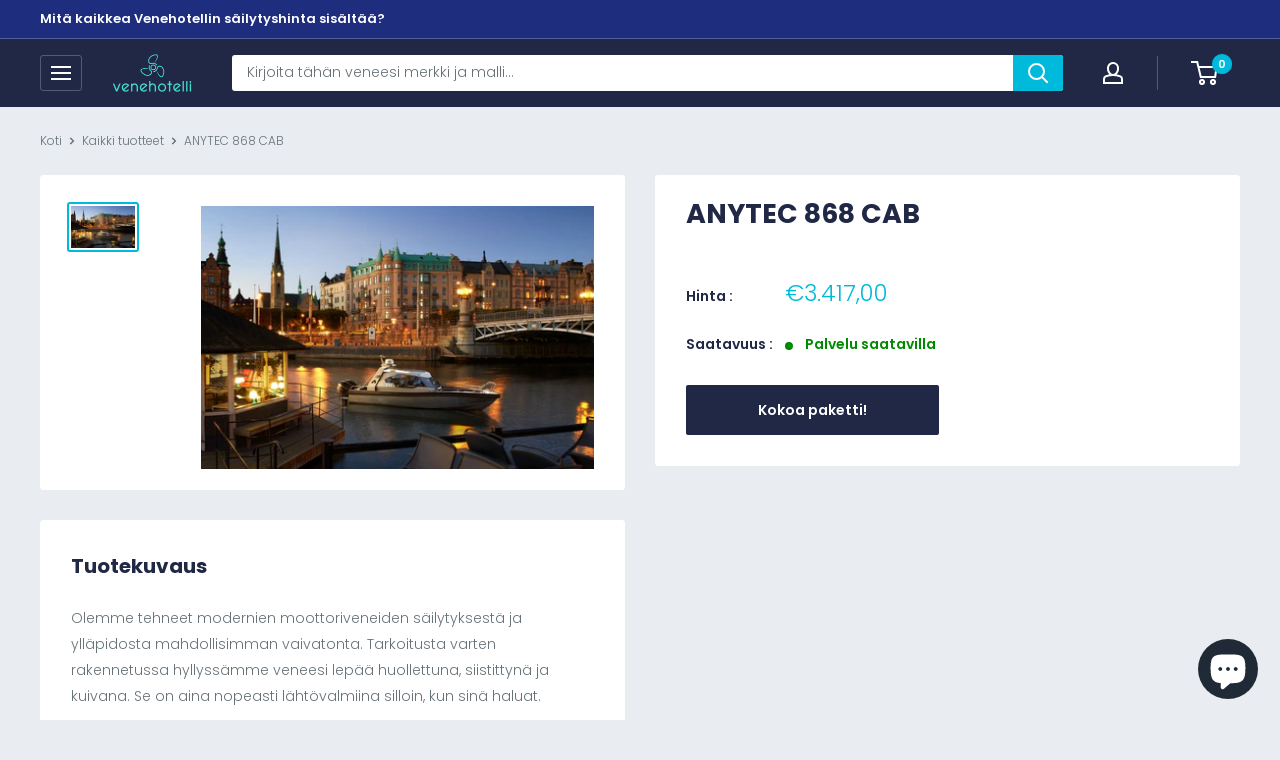

--- FILE ---
content_type: text/html; charset=utf-8
request_url: https://venehotelli.fi/products/anytec-868-cab
body_size: 34189
content:
<!doctype html>

<html class="no-js" lang="fi">
  <head>







    <meta charset="utf-8">
    <meta name="viewport" content="width=device-width, initial-scale=1.0, height=device-height, minimum-scale=1.0, maximum-scale=5.0">
    <meta name="theme-color" content="#00badb">
    <meta name="google-site-verification" content="btXGPsmJdzQ4a8CaDps4n19uaGVYyVr5TxCIKwKuCrA" /><title>ANYTEC 868 CAB
</title><meta name="description" content="Olemme tehneet modernien moottoriveneiden säilytyksestä ja ylläpidosta mahdollisimman vaivatonta. Tarkoitusta varten rakennetussa hyllyssämme veneesi lepää huollettuna, siistittynä ja kuivana. Se on aina nopeasti lähtövalmiina silloin, kun sinä haluat. Säilytyspalveluumme kuuluu: Veneen säilytys lämpimällä hyllypaikall"><link rel="canonical" href="https://venehotelli.fi/products/anytec-868-cab"><link rel="shortcut icon" href="//venehotelli.fi/cdn/shop/files/venehotelli_logo1000_1_96x96.png?v=1613472624" type="image/png"><link rel="preload" as="style" href="//venehotelli.fi/cdn/shop/t/25/assets/theme.css?v=131733548370009869121695633350">
    <link rel="preload" as="script" href="//venehotelli.fi/cdn/shop/t/25/assets/theme.js?v=22109187810272392611695103966">
    <link rel="preconnect" href="https://cdn.shopify.com">
    <link rel="preconnect" href="https://fonts.shopifycdn.com">
    <link rel="dns-prefetch" href="https://productreviews.shopifycdn.com">
    <link rel="dns-prefetch" href="https://ajax.googleapis.com">
    <link rel="dns-prefetch" href="https://maps.googleapis.com">
    <link rel="dns-prefetch" href="https://maps.gstatic.com">

    <meta property="og:type" content="product">
  <meta property="og:title" content="ANYTEC 868 CAB"><meta property="og:image" content="http://venehotelli.fi/cdn/shop/products/18376_Anytec868cab.jpg?v=1619644242">
    <meta property="og:image:secure_url" content="https://venehotelli.fi/cdn/shop/products/18376_Anytec868cab.jpg?v=1619644242">
    <meta property="og:image:width" content="1700">
    <meta property="og:image:height" content="1141"><meta property="product:price:amount" content="3.417,00">
  <meta property="product:price:currency" content="EUR"><meta property="og:description" content="Olemme tehneet modernien moottoriveneiden säilytyksestä ja ylläpidosta mahdollisimman vaivatonta. Tarkoitusta varten rakennetussa hyllyssämme veneesi lepää huollettuna, siistittynä ja kuivana. Se on aina nopeasti lähtövalmiina silloin, kun sinä haluat. Säilytyspalveluumme kuuluu: Veneen säilytys lämpimällä hyllypaikall"><meta property="og:url" content="https://venehotelli.fi/products/anytec-868-cab">
<meta property="og:site_name" content="Venehotelli"><meta name="twitter:card" content="summary"><meta name="twitter:title" content="ANYTEC 868 CAB">
  <meta name="twitter:description" content="Olemme tehneet modernien moottoriveneiden säilytyksestä ja ylläpidosta mahdollisimman vaivatonta. Tarkoitusta varten rakennetussa hyllyssämme veneesi lepää huollettuna, siistittynä ja kuivana. Se on aina nopeasti lähtövalmiina silloin, kun sinä haluat.
Säilytyspalveluumme kuuluu:

Veneen säilytys lämpimällä hyllypaikalla
Veneen nosto ja lasku
­Veneen vastaanottotarkastus
­Veneen ulkopesu ja lattioiden sekä mattojen imurointi jos veneessä on hytti
­Akkujen lataus ja testaus säilytyskauden aikana
­Perätulpan avaus ja veneen rungon tyhjennys mahdollisesta vedestä
Moottorin makeavesihuuhtelu
­Käsisammuttimen huolto
­Kaikkien veneessä olevien veneilyvarusteiden ja kuomujen kuivatus ja kaikkien luukkujen avaus
­Veneen pölysuojaus huovalla

Säilytyspalvelun voit täydentää monipuolisilla lisäpalveluilla valtuutetusta moottorihuollosta lähtien.">
  <meta name="twitter:image" content="https://venehotelli.fi/cdn/shop/products/18376_Anytec868cab_600x600_crop_center.jpg?v=1619644242">
    <link rel="preload" href="//venehotelli.fi/cdn/fonts/poppins/poppins_n7.56758dcf284489feb014a026f3727f2f20a54626.woff2" as="font" type="font/woff2" crossorigin>
<link rel="preload" href="//venehotelli.fi/cdn/fonts/poppins/poppins_n3.05f58335c3209cce17da4f1f1ab324ebe2982441.woff2" as="font" type="font/woff2" crossorigin>

<style>
  @font-face {
  font-family: Poppins;
  font-weight: 700;
  font-style: normal;
  font-display: swap;
  src: url("//venehotelli.fi/cdn/fonts/poppins/poppins_n7.56758dcf284489feb014a026f3727f2f20a54626.woff2") format("woff2"),
       url("//venehotelli.fi/cdn/fonts/poppins/poppins_n7.f34f55d9b3d3205d2cd6f64955ff4b36f0cfd8da.woff") format("woff");
}

  @font-face {
  font-family: Poppins;
  font-weight: 300;
  font-style: normal;
  font-display: swap;
  src: url("//venehotelli.fi/cdn/fonts/poppins/poppins_n3.05f58335c3209cce17da4f1f1ab324ebe2982441.woff2") format("woff2"),
       url("//venehotelli.fi/cdn/fonts/poppins/poppins_n3.6971368e1f131d2c8ff8e3a44a36b577fdda3ff5.woff") format("woff");
}

@font-face {
  font-family: Poppins;
  font-weight: 600;
  font-style: normal;
  font-display: swap;
  src: url("//venehotelli.fi/cdn/fonts/poppins/poppins_n6.aa29d4918bc243723d56b59572e18228ed0786f6.woff2") format("woff2"),
       url("//venehotelli.fi/cdn/fonts/poppins/poppins_n6.5f815d845fe073750885d5b7e619ee00e8111208.woff") format("woff");
}

@font-face {
  font-family: Poppins;
  font-weight: 700;
  font-style: italic;
  font-display: swap;
  src: url("//venehotelli.fi/cdn/fonts/poppins/poppins_i7.42fd71da11e9d101e1e6c7932199f925f9eea42d.woff2") format("woff2"),
       url("//venehotelli.fi/cdn/fonts/poppins/poppins_i7.ec8499dbd7616004e21155106d13837fff4cf556.woff") format("woff");
}


  @font-face {
  font-family: Poppins;
  font-weight: 400;
  font-style: normal;
  font-display: swap;
  src: url("//venehotelli.fi/cdn/fonts/poppins/poppins_n4.0ba78fa5af9b0e1a374041b3ceaadf0a43b41362.woff2") format("woff2"),
       url("//venehotelli.fi/cdn/fonts/poppins/poppins_n4.214741a72ff2596839fc9760ee7a770386cf16ca.woff") format("woff");
}

  @font-face {
  font-family: Poppins;
  font-weight: 300;
  font-style: italic;
  font-display: swap;
  src: url("//venehotelli.fi/cdn/fonts/poppins/poppins_i3.8536b4423050219f608e17f134fe9ea3b01ed890.woff2") format("woff2"),
       url("//venehotelli.fi/cdn/fonts/poppins/poppins_i3.0f4433ada196bcabf726ed78f8e37e0995762f7f.woff") format("woff");
}

  @font-face {
  font-family: Poppins;
  font-weight: 400;
  font-style: italic;
  font-display: swap;
  src: url("//venehotelli.fi/cdn/fonts/poppins/poppins_i4.846ad1e22474f856bd6b81ba4585a60799a9f5d2.woff2") format("woff2"),
       url("//venehotelli.fi/cdn/fonts/poppins/poppins_i4.56b43284e8b52fc64c1fd271f289a39e8477e9ec.woff") format("woff");
}


  :root {
    --default-text-font-size : 15px;
    --base-text-font-size    : 14px;
    --heading-font-family    : Poppins, sans-serif;
    --heading-font-weight    : 700;
    --heading-font-style     : normal;
    --text-font-family       : Poppins, sans-serif;
    --text-font-weight       : 300;
    --text-font-style        : normal;
    --text-font-bolder-weight: 600;
    --text-link-decoration   : underline;

    --text-color               : #677279;
    --text-color-rgb           : 103, 114, 121;
    --heading-color            : #202846;
    --border-color             : #ffffff;
    --border-color-rgb         : 255, 255, 255;
    --form-border-color        : #f2f2f2;
    --accent-color             : #00badb;
    --accent-color-rgb         : 0, 186, 219;
    --link-color               : #00badb;
    --link-color-hover         : #00798e;
    --background               : #e9ecf0;
    --secondary-background     : #ffffff;
    --secondary-background-rgb : 255, 255, 255;
    --accent-background        : rgba(0, 186, 219, 0.08);

    --input-background: #ffffff;

    --error-color       : #f24738;
    --error-background  : rgba(242, 71, 56, 0.07);
    --success-color     : #00aa00;
    --success-background: rgba(0, 170, 0, 0.11);

    --primary-button-background      : #202846;
    --primary-button-background-rgb  : 32, 40, 70;
    --primary-button-text-color      : #ffffff;
    --secondary-button-background    : #ffffff;
    --secondary-button-background-rgb: 255, 255, 255;
    --secondary-button-text-color    : #202846;

    --header-background      : #202846;
    --header-text-color      : #ffffff;
    --header-light-text-color: #c8d0da;
    --header-border-color    : rgba(200, 208, 218, 0.3);
    --header-accent-color    : #00badb;

    --footer-background-color:    #c8d0da;
    --footer-heading-text-color:  #202846;
    --footer-body-text-color:     #202846;
    --footer-body-text-color-rgb: 32, 40, 70;
    --footer-accent-color:        #00badb;
    --footer-accent-color-rgb:    0, 186, 219;
    --footer-border:              none;
    
    --flickity-arrow-color: #cccccc;--product-on-sale-accent           : #f24738;
    --product-on-sale-accent-rgb       : 242, 71, 56;
    --product-on-sale-color            : #ffffff;
    --product-in-stock-color           : #008a00;
    --product-low-stock-color          : #f24738;
    --product-sold-out-color           : #8a9297;
    --product-custom-label-1-background: #45e2d1;
    --product-custom-label-1-color     : #ffffff;
    --product-custom-label-2-background: #45e2d1;
    --product-custom-label-2-color     : #ffffff;
    --product-review-star-color        : #ffbd00;

    --mobile-container-gutter : 20px;
    --desktop-container-gutter: 40px;
  }
</style>

<script>
  // IE11 does not have support for CSS variables, so we have to polyfill them
  if (!(((window || {}).CSS || {}).supports && window.CSS.supports('(--a: 0)'))) {
    const script = document.createElement('script');
    script.type = 'text/javascript';
    script.src = 'https://cdn.jsdelivr.net/npm/css-vars-ponyfill@2';
    script.onload = function() {
      cssVars({});
    };

    document.getElementsByTagName('head')[0].appendChild(script);
  }
</script>


    <script>window.performance && window.performance.mark && window.performance.mark('shopify.content_for_header.start');</script><meta name="google-site-verification" content="Ar5TB90GUjYSCJ7dQcWPorgEZWfbEw_snGWaIP-1utE">
<meta name="facebook-domain-verification" content="t2ab2guak4pas7jcvdm82mg4ob2dwq">
<meta name="facebook-domain-verification" content="njv6518svj2q0t6vgru3uvijph1uzz">
<meta name="google-site-verification" content="MEPFYBz3j4afFt02EsdHlfGaA6HzbpWsvC1Gqm5Q_yA">
<meta id="shopify-digital-wallet" name="shopify-digital-wallet" content="/53567914174/digital_wallets/dialog">
<link rel="alternate" type="application/json+oembed" href="https://venehotelli.fi/products/anytec-868-cab.oembed">
<script async="async" src="/checkouts/internal/preloads.js?locale=fi-FI"></script>
<script id="shopify-features" type="application/json">{"accessToken":"61f86e5a7e5c1925dd12f53d722df870","betas":["rich-media-storefront-analytics"],"domain":"venehotelli.fi","predictiveSearch":true,"shopId":53567914174,"locale":"fi"}</script>
<script>var Shopify = Shopify || {};
Shopify.shop = "inkoon-venehotelli.myshopify.com";
Shopify.locale = "fi";
Shopify.currency = {"active":"EUR","rate":"1.0"};
Shopify.country = "FI";
Shopify.theme = {"name":"16.8. Warehouse (design refresh)","id":150828384584,"schema_name":"Warehouse","schema_version":"1.16.6","theme_store_id":871,"role":"main"};
Shopify.theme.handle = "null";
Shopify.theme.style = {"id":null,"handle":null};
Shopify.cdnHost = "venehotelli.fi/cdn";
Shopify.routes = Shopify.routes || {};
Shopify.routes.root = "/";</script>
<script type="module">!function(o){(o.Shopify=o.Shopify||{}).modules=!0}(window);</script>
<script>!function(o){function n(){var o=[];function n(){o.push(Array.prototype.slice.apply(arguments))}return n.q=o,n}var t=o.Shopify=o.Shopify||{};t.loadFeatures=n(),t.autoloadFeatures=n()}(window);</script>
<script id="shop-js-analytics" type="application/json">{"pageType":"product"}</script>
<script defer="defer" async type="module" src="//venehotelli.fi/cdn/shopifycloud/shop-js/modules/v2/client.init-shop-cart-sync_B_tZ_GI0.fi.esm.js"></script>
<script defer="defer" async type="module" src="//venehotelli.fi/cdn/shopifycloud/shop-js/modules/v2/chunk.common_C1rTb_BF.esm.js"></script>
<script type="module">
  await import("//venehotelli.fi/cdn/shopifycloud/shop-js/modules/v2/client.init-shop-cart-sync_B_tZ_GI0.fi.esm.js");
await import("//venehotelli.fi/cdn/shopifycloud/shop-js/modules/v2/chunk.common_C1rTb_BF.esm.js");

  window.Shopify.SignInWithShop?.initShopCartSync?.({"fedCMEnabled":true,"windoidEnabled":true});

</script>
<script>(function() {
  var isLoaded = false;
  function asyncLoad() {
    if (isLoaded) return;
    isLoaded = true;
    var urls = ["https:\/\/gdprcdn.b-cdn.net\/js\/gdpr_cookie_consent.min.js?shop=inkoon-venehotelli.myshopify.com","https:\/\/tools.luckyorange.com\/core\/lo.js?site-id=ef001103\u0026shop=inkoon-venehotelli.myshopify.com","https:\/\/cdn.shopify.com\/s\/files\/1\/0535\/6791\/4174\/t\/3\/assets\/tipo.booking.init.js?shop=inkoon-venehotelli.myshopify.com"];
    for (var i = 0; i < urls.length; i++) {
      var s = document.createElement('script');
      s.type = 'text/javascript';
      s.async = true;
      s.src = urls[i];
      var x = document.getElementsByTagName('script')[0];
      x.parentNode.insertBefore(s, x);
    }
  };
  if(window.attachEvent) {
    window.attachEvent('onload', asyncLoad);
  } else {
    window.addEventListener('load', asyncLoad, false);
  }
})();</script>
<script id="__st">var __st={"a":53567914174,"offset":7200,"reqid":"d7858801-b5d8-4952-a7b3-b47f9166feb5-1768804411","pageurl":"venehotelli.fi\/products\/anytec-868-cab","u":"edf90e8e6dbc","p":"product","rtyp":"product","rid":6661972230334};</script>
<script>window.ShopifyPaypalV4VisibilityTracking = true;</script>
<script id="captcha-bootstrap">!function(){'use strict';const t='contact',e='account',n='new_comment',o=[[t,t],['blogs',n],['comments',n],[t,'customer']],c=[[e,'customer_login'],[e,'guest_login'],[e,'recover_customer_password'],[e,'create_customer']],r=t=>t.map((([t,e])=>`form[action*='/${t}']:not([data-nocaptcha='true']) input[name='form_type'][value='${e}']`)).join(','),a=t=>()=>t?[...document.querySelectorAll(t)].map((t=>t.form)):[];function s(){const t=[...o],e=r(t);return a(e)}const i='password',u='form_key',d=['recaptcha-v3-token','g-recaptcha-response','h-captcha-response',i],f=()=>{try{return window.sessionStorage}catch{return}},m='__shopify_v',_=t=>t.elements[u];function p(t,e,n=!1){try{const o=window.sessionStorage,c=JSON.parse(o.getItem(e)),{data:r}=function(t){const{data:e,action:n}=t;return t[m]||n?{data:e,action:n}:{data:t,action:n}}(c);for(const[e,n]of Object.entries(r))t.elements[e]&&(t.elements[e].value=n);n&&o.removeItem(e)}catch(o){console.error('form repopulation failed',{error:o})}}const l='form_type',E='cptcha';function T(t){t.dataset[E]=!0}const w=window,h=w.document,L='Shopify',v='ce_forms',y='captcha';let A=!1;((t,e)=>{const n=(g='f06e6c50-85a8-45c8-87d0-21a2b65856fe',I='https://cdn.shopify.com/shopifycloud/storefront-forms-hcaptcha/ce_storefront_forms_captcha_hcaptcha.v1.5.2.iife.js',D={infoText:'hCaptchan suojaama',privacyText:'Tietosuoja',termsText:'Ehdot'},(t,e,n)=>{const o=w[L][v],c=o.bindForm;if(c)return c(t,g,e,D).then(n);var r;o.q.push([[t,g,e,D],n]),r=I,A||(h.body.append(Object.assign(h.createElement('script'),{id:'captcha-provider',async:!0,src:r})),A=!0)});var g,I,D;w[L]=w[L]||{},w[L][v]=w[L][v]||{},w[L][v].q=[],w[L][y]=w[L][y]||{},w[L][y].protect=function(t,e){n(t,void 0,e),T(t)},Object.freeze(w[L][y]),function(t,e,n,w,h,L){const[v,y,A,g]=function(t,e,n){const i=e?o:[],u=t?c:[],d=[...i,...u],f=r(d),m=r(i),_=r(d.filter((([t,e])=>n.includes(e))));return[a(f),a(m),a(_),s()]}(w,h,L),I=t=>{const e=t.target;return e instanceof HTMLFormElement?e:e&&e.form},D=t=>v().includes(t);t.addEventListener('submit',(t=>{const e=I(t);if(!e)return;const n=D(e)&&!e.dataset.hcaptchaBound&&!e.dataset.recaptchaBound,o=_(e),c=g().includes(e)&&(!o||!o.value);(n||c)&&t.preventDefault(),c&&!n&&(function(t){try{if(!f())return;!function(t){const e=f();if(!e)return;const n=_(t);if(!n)return;const o=n.value;o&&e.removeItem(o)}(t);const e=Array.from(Array(32),(()=>Math.random().toString(36)[2])).join('');!function(t,e){_(t)||t.append(Object.assign(document.createElement('input'),{type:'hidden',name:u})),t.elements[u].value=e}(t,e),function(t,e){const n=f();if(!n)return;const o=[...t.querySelectorAll(`input[type='${i}']`)].map((({name:t})=>t)),c=[...d,...o],r={};for(const[a,s]of new FormData(t).entries())c.includes(a)||(r[a]=s);n.setItem(e,JSON.stringify({[m]:1,action:t.action,data:r}))}(t,e)}catch(e){console.error('failed to persist form',e)}}(e),e.submit())}));const S=(t,e)=>{t&&!t.dataset[E]&&(n(t,e.some((e=>e===t))),T(t))};for(const o of['focusin','change'])t.addEventListener(o,(t=>{const e=I(t);D(e)&&S(e,y())}));const B=e.get('form_key'),M=e.get(l),P=B&&M;t.addEventListener('DOMContentLoaded',(()=>{const t=y();if(P)for(const e of t)e.elements[l].value===M&&p(e,B);[...new Set([...A(),...v().filter((t=>'true'===t.dataset.shopifyCaptcha))])].forEach((e=>S(e,t)))}))}(h,new URLSearchParams(w.location.search),n,t,e,['guest_login'])})(!0,!0)}();</script>
<script integrity="sha256-4kQ18oKyAcykRKYeNunJcIwy7WH5gtpwJnB7kiuLZ1E=" data-source-attribution="shopify.loadfeatures" defer="defer" src="//venehotelli.fi/cdn/shopifycloud/storefront/assets/storefront/load_feature-a0a9edcb.js" crossorigin="anonymous"></script>
<script data-source-attribution="shopify.dynamic_checkout.dynamic.init">var Shopify=Shopify||{};Shopify.PaymentButton=Shopify.PaymentButton||{isStorefrontPortableWallets:!0,init:function(){window.Shopify.PaymentButton.init=function(){};var t=document.createElement("script");t.src="https://venehotelli.fi/cdn/shopifycloud/portable-wallets/latest/portable-wallets.fi.js",t.type="module",document.head.appendChild(t)}};
</script>
<script data-source-attribution="shopify.dynamic_checkout.buyer_consent">
  function portableWalletsHideBuyerConsent(e){var t=document.getElementById("shopify-buyer-consent"),n=document.getElementById("shopify-subscription-policy-button");t&&n&&(t.classList.add("hidden"),t.setAttribute("aria-hidden","true"),n.removeEventListener("click",e))}function portableWalletsShowBuyerConsent(e){var t=document.getElementById("shopify-buyer-consent"),n=document.getElementById("shopify-subscription-policy-button");t&&n&&(t.classList.remove("hidden"),t.removeAttribute("aria-hidden"),n.addEventListener("click",e))}window.Shopify?.PaymentButton&&(window.Shopify.PaymentButton.hideBuyerConsent=portableWalletsHideBuyerConsent,window.Shopify.PaymentButton.showBuyerConsent=portableWalletsShowBuyerConsent);
</script>
<script data-source-attribution="shopify.dynamic_checkout.cart.bootstrap">document.addEventListener("DOMContentLoaded",(function(){function t(){return document.querySelector("shopify-accelerated-checkout-cart, shopify-accelerated-checkout")}if(t())Shopify.PaymentButton.init();else{new MutationObserver((function(e,n){t()&&(Shopify.PaymentButton.init(),n.disconnect())})).observe(document.body,{childList:!0,subtree:!0})}}));
</script>

<script>window.performance && window.performance.mark && window.performance.mark('shopify.content_for_header.end');</script>
    
    <script type="text/javascript">
    var Tipo = Tipo || {};
    Tipo.Booking = Tipo.Booking || {};
    Tipo.Booking.appUrl = 'https://booking.tipo.io';
    Tipo.Booking.shop = {
      id: 20561,
      url : 'inkoon-venehotelli.myshopify.com',
      domain : 'venehotelli.fi',
      settings : "{\"general\":{\"hide_add_to_cart\":\"2\",\"hide_buy_now\":\"2\",\"redirect_url\":null,\"allow_bring_more\":false,\"confirm_to\":\"checkout\",\"time_format\":\"24h\",\"multipleEmployees\":\"0\",\"multipleLocations\":\"0\",\"formatDate\":\"DD.MM.YYYY\",\"formatDateServe\":\"d.m.Y\",\"formatDateTime\":\"DD.MM.YYYY HH:mm\",\"formatTime\":\"HH:mm\",\"weekStart\":\"1\"},\"booking\":{\"font\":\"Arial\",\"primary_color\":\"#4a90e2\",\"cancel_button\":\"#fff\",\"text_color\":\"#6370A7\",\"text_price_color\":\"#ff0000\",\"selected_day_color\":\"#9f89e8\",\"time_slot_color_hover\":\"#313d88\",\"time_slot_color_selected\":\"#ffd153\",\"calender_background_color\":\"#2b3360\",\"calender_text_color\":\"#ffffff\",\"day_off_color\":\"#a3a3a3\",\"time_slot_color\":\"#414c89\",\"selected_time_slot_color\":\"#ffd153\",\"background_color_calendar\":\"#2b3360\",\"background_color_box_message_time_slot_no_available\":\"#e9e9e9\",\"text_color_text_box_message_time_slot_no_available\":\"#424242\",\"time_slot_no_available_color\":\"#a3a3a3\",\"background_image\":\"6114147901516_1628705913.png\",\"timeBlock\":\"fixed\",\"stepping\":\"60\",\"sortProduct\":{\"type\":1,\"sortProductAuto\":\"asc\",\"sortProductManually\":[\"6663959249086\",\"6900479525054\",\"6900481982654\"]},\"statusDefault\":\"3\"},\"translation\":{\"time_slot_no_available\":\"This slot is no longer available\",\"languageDatepicker\":\"fi-FI\",\"please_select\":\"Please select Training\",\"training\":\"Training\",\"trainer\":\"Trainer\",\"bringing_anyone\":\"Bringing anyone with you?\",\"num_of_additional\":\"Number of Additional people\",\"date_and_time\":\"Pick date & time\",\"continue\":\"Continue\",\"total_price\":\"Base Price\",\"confirm\":\"Confirm\",\"cancel\":\"Cancel\",\"thank_you\":\"Thank you! Your booking is completed\",\"date\":\"Date\",\"time\":\"Time\",\"location\":\"Location\",\"first_name\":\"First name\",\"last_name\":\"Last name\",\"phone\":\"Phone\",\"email\":\"Email\",\"address\":\"Address\",\"address_2\":\"Address 2\",\"status\":\"Status\",\"country\":\"Country\",\"quantity\":\"Quantity\",\"product\":\"Product\",\"product_placeholder\":\"Product placeholder\",\"variant\":\"Variant\",\"variant_placeholder\":\"Variant placeholder\",\"location_placeholder\":\"Location placeholder\",\"employee\":\"Trainer\",\"employee_placeholder\":\"Trainer placeholder\",\"back\":\"Back\",\"payment\":\"Payment\",\"datetime\":\"Date Time\",\"duration\":\"Duration\",\"you_can_only_bring\":\"You can only bring {number} people\",\"not_available\":\"Selected training is currently not available.\",\"is_required\":\"This field is required\",\"price\":\"Price\",\"export_file_isc\":\"Export to file isc\",\"customDatePickerDays\":\"Sunday, Monday, Tuesday, Wednesday, Thursday, Friday, Saturday\",\"customDatePickerDaysShort\":\"Sun, Mon, Tue, Wed, Thu, Fri, Sat\",\"customDatePickerDaysMin\":\"Su, Mo, Tu, We, Th, Fr, Sa\",\"customDatePickerMonths\":\"January, February, March, April, May, June, July, August, September, October, November, December\",\"customDatePickerMonthsShort\":\"Jan, Feb, Mar, Apr, May, Jun, Jul, Aug, Sep, Oct, Nov, Dec\",\"widget\":{\"default\":{\"please_select\":\"Valitse palvelu\",\"training\":\"Training\",\"trainer\":\"Trainer\",\"bringing_anyone\":\"Bringing anyone with you?\",\"num_of_additional\":\"Number of Additional People\",\"date_and_time\":\"Valitse p\\u00e4iv\\u00e4n\\u00e4\\u00e4r\\u00e4 ja kellonaika\",\"continue\":\"Jatka\",\"total_price\":\"Yhteens\\u00e4\",\"confirm\":\"Vahvista\",\"cancel\":\"Cancel\",\"thank_you\":\"Thank you! Your booking is completed\",\"date\":\"P\\u00e4iv\\u00e4m\\u00e4\\u00e4r\\u00e4\",\"time\":\"Aika\",\"datetime\":\"Ajankohta\",\"duration\":\"Kesto\",\"location\":\"Sijainti\",\"first_name\":\"First name\",\"last_name\":\"Last name\",\"phone\":\"Phone\",\"email\":\"Email\",\"address\":\"Address\",\"address_2\":\"Address 2\",\"status\":\"Tila\",\"country\":\"Country\",\"full_name\":\"Fullname\",\"product\":\"Palvelu\",\"product_placeholder\":\"Valitse palvelu\",\"variant\":\"Variant\",\"variant_placeholder\":\"Select your variant\",\"location_placeholder\":\"Valitse sijaintisi\",\"employee\":\"Telakoitsija\",\"employee_placeholder\":\"Valitse telakoitstija\",\"quantity\":\"Lukum\\u00e4\\u00e4r\\u00e4\",\"back\":\"Takaisin\",\"payment\":\"Maksu\",\"you_can_only_bring\":\"You can only bring {number} people\",\"not_available\":\"Selected service is currently not available.\",\"no_employee\":\"Ei telakoitsijaa\",\"no_location\":\"Ei sijaintia\",\"is_required\":\"Pakollinen kentt\\u00e4\",\"valid_phone_number\":\"Sy\\u00f6t\\u00e4 puhelinnumero\",\"valid_email\":\"Sy\\u00f6t\\u00e4 s\\u00e4hk\\u00f6postisoite\",\"time_slot_no_available\":\"Valitsemasi aika ei ole en\\u00e4\\u00e4 vapaana\",\"price\":\"Hinta\",\"export_file_isc\":\"Luo kalenterimerkint\\u00e4\",\"confirm_free_booking_successfully\":\"Kiitos varauksestasi!\",\"confirm_free_booking_unsuccessfully\":\"Hups, jokin meni pieleen.\",\"duration_unit\":\"minuuttia\",\"bookingHistory\":\"Varaushistoria\"}}},\"integrate\":{\"zapier\":{\"cretaeOrUpdateUrl\":null,\"deleteUrl\":null,\"createOrUpdateUrl\":\"https:\\\/\\\/hooks.zapier.com\\\/hooks\\\/catch\\\/8669627\\\/bfm7q0b\\\/\"},\"google\":[]},\"free_form\":{\"first_name\":{\"enable\":true,\"label\":\"First name\",\"required\":true},\"last_name\":{\"enable\":true,\"label\":\"Last name\",\"required\":true},\"phone_number\":{\"enable\":false,\"label\":\"Phone number\",\"required\":true},\"email\":{\"label\":\"Email\",\"required\":true,\"enable\":true}}}",
      locale: 'en',
      plan : {"id":12,"version":"2","plan":"PRO","feature":"{\n    \"employee\": -1,\n    \"product\": -1,\n    \"location\": -1,\n    \"extraFieldSet\": true,\n    \"hideBrand\": true,\n    \"trialDay\": 7,\n    \"trialDayOld\": 7,\n    \"priceOld\": \"149\",\n    \"googleCalendar\": true,\n    \"zoom\": true\n}","price":"149.00","type":"year","status":1,"created_at":null,"updated_at":"2022-01-21 02:21:05"}
    };
    Tipo.Booking.locale = "fi";
    Tipo.Booking.countryCode = ['fi'];
    
      Tipo.Booking.product = {"id":6661972230334,"title":"ANYTEC 868 CAB","handle":"anytec-868-cab","description":"\u003cp\u003e\u003cspan data-mce-fragment=\"1\"\u003eOlemme tehneet modernien moottoriveneiden säilytyksestä ja ylläpidosta mahdollisimman vaivatonta. Tarkoitusta varten rakennetussa hyllyssämme veneesi lepää huollettuna, siistittynä ja kuivana. Se on aina nopeasti lähtövalmiina silloin, kun sinä haluat.\u003c\/span\u003e\u003c\/p\u003e\n\u003cp\u003eSäilytyspalveluumme kuuluu:\u003c\/p\u003e\n\u003cul\u003e\n\u003cli\u003eVeneen säilytys lämpimällä hyllypaikalla\u003c\/li\u003e\n\u003cli\u003eVeneen nosto ja lasku\u003c\/li\u003e\n\u003cli\u003e­Veneen vastaanottotarkastus\u003c\/li\u003e\n\u003cli\u003e­Veneen ulkopesu ja lattioiden sekä mattojen imurointi jos veneessä on hytti\u003c\/li\u003e\n\u003cli\u003e­Akkujen lataus ja testaus säilytyskauden aikana\u003c\/li\u003e\n\u003cli\u003e­Perätulpan avaus ja veneen rungon tyhjennys mahdollisesta vedestä\u003c\/li\u003e\n\u003cli\u003eMoottorin makeavesihuuhtelu\u003c\/li\u003e\n\u003cli\u003e­Käsisammuttimen huolto\u003c\/li\u003e\n\u003cli\u003e­Kaikkien veneessä olevien veneilyvarusteiden ja kuomujen kuivatus ja kaikkien luukkujen avaus\u003c\/li\u003e\n\u003cli\u003e­Veneen pölysuojaus huovalla\u003c\/li\u003e\n\u003c\/ul\u003e\n\u003cp\u003eSäilytyspalvelun voit täydentää monipuolisilla lisäpalveluilla valtuutetusta moottorihuollosta lähtien.\u003c\/p\u003e","published_at":"2021-04-29T01:24:31+03:00","created_at":"2021-04-28T23:25:26+03:00","vendor":"Anytec","type":"Säilytyspalvelu","tags":["__Veneen layout_commuter","__Veneen leveys_2.6","__Veneen moottorin tyyppi_perämoottori","__Veneen myrkkymaalauksen ylimaalauksen upsell_Kyllä","__Veneen paino_2385","__Veneen pituus_8.86","__Veneen runkomateriaali_alumiini","__Veneen Seaboost-ylimaalaus upsell_Kyllä","__Veneen septitankin tyhjennyksen upsell_Ei","__Veneen sisäpuhdistuksen upsell_Kyllä","__Veneen tyyppi_Liukuvarunkoinen","__Veneen vahauksen upsell_Ei","__Veneen vesijärjestelmän tyhjennyksen upsell_Ei","Veneen merkki_Anytec"],"price":341700,"price_min":341700,"price_max":341700,"available":true,"price_varies":false,"compare_at_price":null,"compare_at_price_min":0,"compare_at_price_max":0,"compare_at_price_varies":false,"variants":[{"id":39648617660606,"title":"Default Title","option1":"Default Title","option2":null,"option3":null,"sku":"SP-151","requires_shipping":false,"taxable":true,"featured_image":null,"available":true,"name":"ANYTEC 868 CAB","public_title":null,"options":["Default Title"],"price":341700,"weight":0,"compare_at_price":null,"inventory_management":null,"barcode":"","requires_selling_plan":false,"selling_plan_allocations":[]}],"images":["\/\/venehotelli.fi\/cdn\/shop\/products\/18376_Anytec868cab.jpg?v=1619644242"],"featured_image":"\/\/venehotelli.fi\/cdn\/shop\/products\/18376_Anytec868cab.jpg?v=1619644242","options":["Title"],"media":[{"alt":null,"id":20727558734014,"position":1,"preview_image":{"aspect_ratio":1.49,"height":1141,"width":1700,"src":"\/\/venehotelli.fi\/cdn\/shop\/products\/18376_Anytec868cab.jpg?v=1619644242"},"aspect_ratio":1.49,"height":1141,"media_type":"image","src":"\/\/venehotelli.fi\/cdn\/shop\/products\/18376_Anytec868cab.jpg?v=1619644242","width":1700}],"requires_selling_plan":false,"selling_plan_groups":[],"content":"\u003cp\u003e\u003cspan data-mce-fragment=\"1\"\u003eOlemme tehneet modernien moottoriveneiden säilytyksestä ja ylläpidosta mahdollisimman vaivatonta. Tarkoitusta varten rakennetussa hyllyssämme veneesi lepää huollettuna, siistittynä ja kuivana. Se on aina nopeasti lähtövalmiina silloin, kun sinä haluat.\u003c\/span\u003e\u003c\/p\u003e\n\u003cp\u003eSäilytyspalveluumme kuuluu:\u003c\/p\u003e\n\u003cul\u003e\n\u003cli\u003eVeneen säilytys lämpimällä hyllypaikalla\u003c\/li\u003e\n\u003cli\u003eVeneen nosto ja lasku\u003c\/li\u003e\n\u003cli\u003e­Veneen vastaanottotarkastus\u003c\/li\u003e\n\u003cli\u003e­Veneen ulkopesu ja lattioiden sekä mattojen imurointi jos veneessä on hytti\u003c\/li\u003e\n\u003cli\u003e­Akkujen lataus ja testaus säilytyskauden aikana\u003c\/li\u003e\n\u003cli\u003e­Perätulpan avaus ja veneen rungon tyhjennys mahdollisesta vedestä\u003c\/li\u003e\n\u003cli\u003eMoottorin makeavesihuuhtelu\u003c\/li\u003e\n\u003cli\u003e­Käsisammuttimen huolto\u003c\/li\u003e\n\u003cli\u003e­Kaikkien veneessä olevien veneilyvarusteiden ja kuomujen kuivatus ja kaikkien luukkujen avaus\u003c\/li\u003e\n\u003cli\u003e­Veneen pölysuojaus huovalla\u003c\/li\u003e\n\u003c\/ul\u003e\n\u003cp\u003eSäilytyspalvelun voit täydentää monipuolisilla lisäpalveluilla valtuutetusta moottorihuollosta lähtien.\u003c\/p\u003e"};
      Tipo.Booking.product.options = [{"name":"Title","position":1,"values":["Default Title"]}];
      
        Tipo.Booking.product.variants[0].inventory_management = '';
        Tipo.Booking.product.variants[0].inventory_quantity = 0;
        Tipo.Booking.product.variants[0].inventory_policy = 'continue';
      
    

    

    Tipo.Booking.settings = {"general":{"hide_add_to_cart":"2","hide_buy_now":"2","redirect_url":null,"allow_bring_more":false,"confirm_to":"checkout","time_format":"24h","multipleEmployees":"0","multipleLocations":"0","formatDate":"DD.MM.YYYY","formatDateServe":"d.m.Y","formatDateTime":"DD.MM.YYYY HH:mm","formatTime":"HH:mm","weekStart":"1"},"booking":{"font":"Arial","primary_color":"#4a90e2","cancel_button":"#fff","text_color":"#6370A7","text_price_color":"#ff0000","selected_day_color":"#9f89e8","time_slot_color_hover":"#313d88","time_slot_color_selected":"#ffd153","calender_background_color":"#2b3360","calender_text_color":"#ffffff","day_off_color":"#a3a3a3","time_slot_color":"#414c89","selected_time_slot_color":"#ffd153","background_color_calendar":"#2b3360","background_color_box_message_time_slot_no_available":"#e9e9e9","text_color_text_box_message_time_slot_no_available":"#424242","time_slot_no_available_color":"#a3a3a3","background_image":"6114147901516_1628705913.png","timeBlock":"fixed","stepping":"60","sortProduct":{"type":1,"sortProductAuto":"asc","sortProductManually":["6663959249086","6900479525054","6900481982654"]},"statusDefault":"3"},"translation":{"time_slot_no_available":"This slot is no longer available","languageDatepicker":"fi-FI","please_select":"Please select Training","training":"Training","trainer":"Trainer","bringing_anyone":"Bringing anyone with you?","num_of_additional":"Number of Additional people","date_and_time":"Pick date & time","continue":"Continue","total_price":"Base Price","confirm":"Confirm","cancel":"Cancel","thank_you":"Thank you! Your booking is completed","date":"Date","time":"Time","location":"Location","first_name":"First name","last_name":"Last name","phone":"Phone","email":"Email","address":"Address","address_2":"Address 2","status":"Status","country":"Country","quantity":"Quantity","product":"Product","product_placeholder":"Product placeholder","variant":"Variant","variant_placeholder":"Variant placeholder","location_placeholder":"Location placeholder","employee":"Trainer","employee_placeholder":"Trainer placeholder","back":"Back","payment":"Payment","datetime":"Date Time","duration":"Duration","you_can_only_bring":"You can only bring {number} people","not_available":"Selected training is currently not available.","is_required":"This field is required","price":"Price","export_file_isc":"Export to file isc","customDatePickerDays":"Sunday, Monday, Tuesday, Wednesday, Thursday, Friday, Saturday","customDatePickerDaysShort":"Sun, Mon, Tue, Wed, Thu, Fri, Sat","customDatePickerDaysMin":"Su, Mo, Tu, We, Th, Fr, Sa","customDatePickerMonths":"January, February, March, April, May, June, July, August, September, October, November, December","customDatePickerMonthsShort":"Jan, Feb, Mar, Apr, May, Jun, Jul, Aug, Sep, Oct, Nov, Dec","widget":{"default":{"please_select":"Valitse palvelu","training":"Training","trainer":"Trainer","bringing_anyone":"Bringing anyone with you?","num_of_additional":"Number of Additional People","date_and_time":"Valitse p\u00e4iv\u00e4n\u00e4\u00e4r\u00e4 ja kellonaika","continue":"Jatka","total_price":"Yhteens\u00e4","confirm":"Vahvista","cancel":"Cancel","thank_you":"Thank you! Your booking is completed","date":"P\u00e4iv\u00e4m\u00e4\u00e4r\u00e4","time":"Aika","datetime":"Ajankohta","duration":"Kesto","location":"Sijainti","first_name":"First name","last_name":"Last name","phone":"Phone","email":"Email","address":"Address","address_2":"Address 2","status":"Tila","country":"Country","full_name":"Fullname","product":"Palvelu","product_placeholder":"Valitse palvelu","variant":"Variant","variant_placeholder":"Select your variant","location_placeholder":"Valitse sijaintisi","employee":"Telakoitsija","employee_placeholder":"Valitse telakoitstija","quantity":"Lukum\u00e4\u00e4r\u00e4","back":"Takaisin","payment":"Maksu","you_can_only_bring":"You can only bring {number} people","not_available":"Selected service is currently not available.","no_employee":"Ei telakoitsijaa","no_location":"Ei sijaintia","is_required":"Pakollinen kentt\u00e4","valid_phone_number":"Sy\u00f6t\u00e4 puhelinnumero","valid_email":"Sy\u00f6t\u00e4 s\u00e4hk\u00f6postisoite","time_slot_no_available":"Valitsemasi aika ei ole en\u00e4\u00e4 vapaana","price":"Hinta","export_file_isc":"Luo kalenterimerkint\u00e4","confirm_free_booking_successfully":"Kiitos varauksestasi!","confirm_free_booking_unsuccessfully":"Hups, jokin meni pieleen.","duration_unit":"minuuttia","bookingHistory":"Varaushistoria"}}},"free_form":{"first_name":{"enable":true,"label":"First name","required":true},"last_name":{"enable":true,"label":"Last name","required":true},"phone_number":{"enable":false,"label":"Phone number","required":true},"email":{"label":"Email","required":true,"enable":true}},"languageDatepicker":{"days":["Sunnuntai","Maanantai","Tiistai","Keskiviikko","Torstai","Perjantai","Lauantai"],"daysShort":["Su","Ma","Ti","Ke","To","Pe","La"],"daysMin":["Su","Ma","Ti","Ke","To","Pe","La"],"months":["Tammikuu","Helmikuu","Maaliskuu","Huhtikuu","Toukokuu","Kes\u00e4kuu","Hein\u00e4kuu","Elokuu","Syyskuu","Lokakuu","Marraskuu","Joulukuu"],"monthsShort":["Tammi","Helmi","Maalis","Huhti","Touko","Kes\u00e4","Hein\u00e4","Elo","Syys","Loka","Marras","Joulu"]}}
  Tipo.Booking.page = {
    type : 'product'
  };
  Tipo.Booking.money_format = '€{{amount_with_comma_separator}}';
  Tipo.Booking.timezone = {
    shop : 'Europe/Helsinki',
    server : 'UTC'
  }
  Tipo.Booking.configs = {
    locations : [{"id":29909,"name":"Default location","employee_ids":[33399]}],
    employees : [{"id":33399,"first_name":"Any","last_name":"Trainer","avatar":"noimg.png","location_ids":[29909]}]
  };
  Tipo.Booking.configs.products = [
        ...[{"id":"6900481982654","title":"Nouto talvis\u00e4ilytyksest\u00e4","handle":"veneen-vesillelasku-talvisailytyksesta","capacity":{"type":"product","rule":1},"extra_filed_set_id":5403,"note":"Varaa veneesi noutoaika talvis\u00e4ilytyksest\u00e4. Vene lasketaan vesille ja koeajetaan ennen varattua noutoajankohtaa. \n\nT\u00e4m\u00e4 palvelu sis\u00e4ltyy talvis\u00e4ilytyksen hintaan.\n\nHalutessasi t\u00e4yt\u00e4mme my\u00f6s veneesi polttoainetankin.","is_free":0,"available_time_basis":"product","duration":{"type":"product","rule":60},"location_ids":[29909],"employee_ids":[33399]},{"id":"6900479525054","title":"Tuonti talvis\u00e4ilytykseen","handle":"veneen-vesiltanosto-talvisailytykseen","capacity":{"type":"product","rule":"1"},"extra_filed_set_id":5403,"note":"Varaa p\u00e4iv\u00e4, jolloin tuot veneesi Venehotellin laituriin nostoa varten. Kellonaika on joustava. Veneen voi tuoda my\u00f6s iltaisin ja viikkonloppuisin jolloin nosto ja pesu tapahtuvat seuraavina ty\u00f6p\u00e4ivin\u00e4. <br>\n<br>\n<b>J\u00e4t\u00e4 avaimet sinisen laiturikopin avainluukkuun.<\/b>","is_free":0,"available_time_basis":"product","duration":{"type":"product","rule":60},"location_ids":[29909],"employee_ids":[33399]},{"id":"6663959249086","title":"Veneen muut nostot ja laskut","handle":"veneen-nosto-ja-tai-lasku-vesilta-trukilla","capacity":{"rule":{"40392002273470":1,"40392002306238":1,"40392017313982":1},"type":"variant"},"extra_filed_set_id":5403,"note":"Varaa nosto tai lasku veneen huoltotoimenpidett\u00e4 tai pesua varten. \n\nMy\u00f6s s\u00e4ilytyspalveluun sis\u00e4ltym\u00e4tt\u00f6m\u00e4t vesilt\u00e4nostot ja vesillelaskut varataan t\u00e4st\u00e4.","is_free":0,"available_time_basis":"product","duration":{"type":"variant","rule":[{"duration":60,"value":"40392002273470"},{"duration":60,"value":"40392002306238"},{"duration":60,"value":"40392017313982"}]},"location_ids":[29909],"employee_ids":[33399]}],
      ]
  
  Tipo.Booking.trans = Tipo.Booking.settings.translation.widget[Tipo.Booking.locale] || Tipo.Booking.settings.translation.widget.default
</script>
<textarea style="display:none !important" class="tipo-money-format">€{{amount_with_comma_separator}}</textarea>
<style>
  .tpb-booking-form *{
    font-family: Arial;
  }
  .tpb-booking-form .copyright{
    display: none;
  }
  .tpb-booking-form .tpb-box .tpb-form-control .tpb-text-price{
    color: #ff0000;
  }
  .tpb-booking-form .tpb-box .tpb-form-control label,
  .tpb-booking-form .tpb-box .tpb-form-control #tpb-message-bring_qty,
  .tpb-booking-form .tpb-box .tpb-form-control .ss-single-selected,
  .tpb-booking-form .tpb-box .tpb-form-control #tpb-productTitle-input,
  .tpb-booking-form .tpb-box .extra-fields .element,
  .tpb-booking-form .tpb-box .extra-fields .element label,
  .tpb-booking-form .tpb-box .extra-fields .element input,
  .tpb-booking-form .tpb-box .extra-fields .element textarea,
  .tpb-booking-form .tpb-box .extra-fields .element select,
  .tpb-booking-form .tpb-box .label,
  .tpb-booking-form .tpb-box .booking-info{
    color: #6370A7;
  }
  .tpb-booking-form .tpb-box .content .step1 {
    background-image: url('https://cdn.shopify.com/s/files/1/0535/6791/4174/t/3/assets/tipo.booking.img-background.6114147901516_1628705913.png');
  }
  .tpb-booking-form .tpb-box .content .step1 .inner-step h5{
    color: #6370A7;
  }
  .tpb-message_not-available,
  .tpb-message_not-available .dismiss svg {
    color: #6370A7;
  }
  .tpb-box .action .continue-button,
  .tpb-box .action .confirm-button,
  .tpb-box .action .confirm-button.loading .spinner{
    background-color: #4a90e2;
  }
  .tpb-box .action .back-button{
    color: #6370A7;
  }
  .tpb-form-control.price p {
    color: #6370A7;
  }

  /* Next Step */
  .tpb-box .content .step2{
    background: #2b3360;
  }
  .tpb-box .content .confirm .product-info .title,
  .tpb-box .content .confirm .booking-info,
  .tpb-box .content .confirm .booking-info label
  .tpb-box .content .confirm .extra-fields .element *,
  .tpb-box .content .confirm .extra-fields .element .ss-single-selected,
  .tpb-box .content .confirm .extra-fields .tpb-radio-group,
  .tpb-box .content .confirm .extra-fields .tpb-radio-group [type="radio"]:not(:checked) + label,
  .tpb-box .content .confirm .subtotal > .g-row ,
  .success_message_when_free_booking,
  .tpb-wrapper-btnExport,
  .tpb-wrapper-btnExport .tpb-btnExport .tpb-btnExport-title .tpb-btnExport-title_text,
  .infoBooking,
  .infoBooking label,
  .confirmBookingFree_action,
  .confirmBookingFree_action a div span,
  {
    color: #6370A7;
  }
  .tpb-box .content .confirm .extra-fields .tpb-checkbox .ctx:hover span:first-child
  .tpb-box .content .confirm .extra-fields .tpb-checkbox .inp-box:checked + .ctx span:first-child
  {
    border-color: #6370A7;
  }
  .tpb-box .content .confirm .extra-fields .tpb-radio-group [type="radio"]:checked + label:after,
  .tpb-box .content .confirm .extra-fields .tpb-checkbox .inp-box:checked + .ctx span:first-child{
    background: #6370A7;
  }
  .tpb-box .content .confirm .subtotal > .g-row .value{
    color: #4a90e2;
  }
  .tpb-datepicker .datepicker-panel > ul > li {
    color: #ffffff;
  }
  .tpb-datepicker .datepicker-panel > ul > li:hover{
    background: #313d88;
  }
  .tpb-datepicker .datepicker-panel > ul > li.disabled{
    color: #a3a3a3;
  }
  .tpb-datepicker .datepicker-panel > ul > li.picked{
    background: #9f89e8;
  }
  .tpb-timepicker .radiobtn{
    color: #ffffff;
  }
  .tpb-timepicker .radiobtn .tooltip{
    background-color: #e9e9e9;
    color: #424242;
  }
  .tpb-timepicker .radiobtn label{
    background: #414c89;
    color: #ffffff;
  }
  .tpb-timepicker .radiobtn label:hover {
    background: #313d88;
  }
  .tpb-timepicker .radiobtn label.disabled {
    background: #a3a3a3;
  }
  .tpb-timepicker .radiobtn input[type="radio"]:checked + label,
  .tpb-timepicker .radiobtn input[type="checkbox"]:checked + label {
    background: #ffd153;
  }

  /* History */
  #tpb-history-booking * {
    font-family: Arial;
  }
  #tpb-history-booking .tpb-table tr th{
    color: #6370A7;
  }
  #tpb-history-booking .copyright {
    display: none;
  }
</style>
<script src='//venehotelli.fi/cdn/shop/t/25/assets/tipo.booking.index.min.js?v=167610409380024229381688984719' defer ></script>

    <link rel="stylesheet" href="//venehotelli.fi/cdn/shop/t/25/assets/theme.css?v=131733548370009869121695633350">

    
  <script type="application/ld+json">
  {
    "@context": "http://schema.org",
    "@type": "Product",
    "offers": [{
          "@type": "Offer",
          "name": "Default Title",
          "availability":"https://schema.org/InStock",
          "price": 3417.0,
          "priceCurrency": "EUR",
          "priceValidUntil": "2026-01-29","sku": "SP-151","url": "/products/anytec-868-cab?variant=39648617660606"
        }
],
    "brand": {
      "name": "Anytec"
    },
    "name": "ANYTEC 868 CAB",
    "description": "Olemme tehneet modernien moottoriveneiden säilytyksestä ja ylläpidosta mahdollisimman vaivatonta. Tarkoitusta varten rakennetussa hyllyssämme veneesi lepää huollettuna, siistittynä ja kuivana. Se on aina nopeasti lähtövalmiina silloin, kun sinä haluat.\nSäilytyspalveluumme kuuluu:\n\nVeneen säilytys lämpimällä hyllypaikalla\nVeneen nosto ja lasku\n­Veneen vastaanottotarkastus\n­Veneen ulkopesu ja lattioiden sekä mattojen imurointi jos veneessä on hytti\n­Akkujen lataus ja testaus säilytyskauden aikana\n­Perätulpan avaus ja veneen rungon tyhjennys mahdollisesta vedestä\nMoottorin makeavesihuuhtelu\n­Käsisammuttimen huolto\n­Kaikkien veneessä olevien veneilyvarusteiden ja kuomujen kuivatus ja kaikkien luukkujen avaus\n­Veneen pölysuojaus huovalla\n\nSäilytyspalvelun voit täydentää monipuolisilla lisäpalveluilla valtuutetusta moottorihuollosta lähtien.",
    "category": "Säilytyspalvelu",
    "url": "/products/anytec-868-cab",
    "sku": "SP-151",
    "image": {
      "@type": "ImageObject",
      "url": "https://venehotelli.fi/cdn/shop/products/18376_Anytec868cab_1024x.jpg?v=1619644242",
      "image": "https://venehotelli.fi/cdn/shop/products/18376_Anytec868cab_1024x.jpg?v=1619644242",
      "name": "ANYTEC 868 CAB",
      "width": "1024",
      "height": "1024"
    }
  }
  </script>



  <script type="application/ld+json">
  {
    "@context": "http://schema.org",
    "@type": "BreadcrumbList",
  "itemListElement": [{
      "@type": "ListItem",
      "position": 1,
      "name": "Koti",
      "item": "https://venehotelli.fi"
    },{
          "@type": "ListItem",
          "position": 2,
          "name": "ANYTEC 868 CAB",
          "item": "https://venehotelli.fi/products/anytec-868-cab"
        }]
  }
  </script>


    <script>
      // This allows to expose several variables to the global scope, to be used in scripts
      window.theme = {
        pageType: "product",
        cartCount: 0,
        moneyFormat: "€{{amount_with_comma_separator}}",
        moneyWithCurrencyFormat: "€{{amount_with_comma_separator}} EUR",
        showDiscount: true,
        discountMode: "saving",
        searchMode: "product,article",
        searchUnavailableProducts: "show",
        cartType: "message"
      };

      window.routes = {
        rootUrl: "\/",
        rootUrlWithoutSlash: '',
        cartUrl: "\/cart",
        cartAddUrl: "\/cart\/add",
        cartChangeUrl: "\/cart\/change",
        searchUrl: "\/search",
        productRecommendationsUrl: "\/recommendations\/products"
      };

      window.languages = {
        productRegularPrice: "",
        productSalePrice: "",
        collectionOnSaleLabel: "ALE {{savings}}",
        productFormUnavailable: "Ei saatavilla",
        productFormAddToCart: "Lisää Ostoskoriin",
        productFormSoldOut: "Hyllypaikat täynnä",
        productAdded: "Tuote on lisätty ostoskoriin!",
        productAddedShort: "Lisätty!",
        shippingEstimatorNoResults: "Osoitteellesi ei löytynyt toimitusta.\n",
        shippingEstimatorOneResult: "Osoitteellesi on yksi toimitustapa",
        shippingEstimatorMultipleResults: "Osoitteellesi on {{count}} toimitustapaa:",
        shippingEstimatorErrors: "Joitakin virheitä:"
      };

      window.lazySizesConfig = {
        loadHidden: false,
        hFac: 0.8,
        expFactor: 3,
        customMedia: {
          '--phone': '(max-width: 640px)',
          '--tablet': '(min-width: 641px) and (max-width: 1023px)',
          '--lap': '(min-width: 1024px)'
        }
      };

      document.documentElement.className = document.documentElement.className.replace('no-js', 'js');
    </script><script src="//venehotelli.fi/cdn/shop/t/25/assets/theme.js?v=22109187810272392611695103966" defer></script>
    <script src="//venehotelli.fi/cdn/shop/t/25/assets/custom.js?v=167937398862280393251706618024" defer></script>
    <script src="//venehotelli.fi/cdn/shop/t/25/assets/jquery.min.js?v=133494139889153862371688984719"></script><script>
        (function () {
          window.onpageshow = function() {
            // We force re-freshing the cart content onpageshow, as most browsers will serve a cache copy when hitting the
            // back button, which cause staled data
            document.documentElement.dispatchEvent(new CustomEvent('cart:refresh', {
              bubbles: true,
              detail: {scrollToTop: false}
            }));
          };
        })();
      </script><!-- Global site tag (gtag.js) - Google Ads: 10778586305 -->
	<script async src="https://www.googletagmanager.com/gtag/js?id=AW-10778586305"></script>
	<script>
    window.dataLayer = window.dataLayer || [];
    function gtag(){dataLayer.push(arguments);}
    gtag('js', new Date());

    gtag('config', 'AW-10778586305');
	</script>


  <script src="https://cdn.shopify.com/extensions/7bc9bb47-adfa-4267-963e-cadee5096caf/inbox-1252/assets/inbox-chat-loader.js" type="text/javascript" defer="defer"></script>
<link href="https://monorail-edge.shopifysvc.com" rel="dns-prefetch">
<script>(function(){if ("sendBeacon" in navigator && "performance" in window) {try {var session_token_from_headers = performance.getEntriesByType('navigation')[0].serverTiming.find(x => x.name == '_s').description;} catch {var session_token_from_headers = undefined;}var session_cookie_matches = document.cookie.match(/_shopify_s=([^;]*)/);var session_token_from_cookie = session_cookie_matches && session_cookie_matches.length === 2 ? session_cookie_matches[1] : "";var session_token = session_token_from_headers || session_token_from_cookie || "";function handle_abandonment_event(e) {var entries = performance.getEntries().filter(function(entry) {return /monorail-edge.shopifysvc.com/.test(entry.name);});if (!window.abandonment_tracked && entries.length === 0) {window.abandonment_tracked = true;var currentMs = Date.now();var navigation_start = performance.timing.navigationStart;var payload = {shop_id: 53567914174,url: window.location.href,navigation_start,duration: currentMs - navigation_start,session_token,page_type: "product"};window.navigator.sendBeacon("https://monorail-edge.shopifysvc.com/v1/produce", JSON.stringify({schema_id: "online_store_buyer_site_abandonment/1.1",payload: payload,metadata: {event_created_at_ms: currentMs,event_sent_at_ms: currentMs}}));}}window.addEventListener('pagehide', handle_abandonment_event);}}());</script>
<script id="web-pixels-manager-setup">(function e(e,d,r,n,o){if(void 0===o&&(o={}),!Boolean(null===(a=null===(i=window.Shopify)||void 0===i?void 0:i.analytics)||void 0===a?void 0:a.replayQueue)){var i,a;window.Shopify=window.Shopify||{};var t=window.Shopify;t.analytics=t.analytics||{};var s=t.analytics;s.replayQueue=[],s.publish=function(e,d,r){return s.replayQueue.push([e,d,r]),!0};try{self.performance.mark("wpm:start")}catch(e){}var l=function(){var e={modern:/Edge?\/(1{2}[4-9]|1[2-9]\d|[2-9]\d{2}|\d{4,})\.\d+(\.\d+|)|Firefox\/(1{2}[4-9]|1[2-9]\d|[2-9]\d{2}|\d{4,})\.\d+(\.\d+|)|Chrom(ium|e)\/(9{2}|\d{3,})\.\d+(\.\d+|)|(Maci|X1{2}).+ Version\/(15\.\d+|(1[6-9]|[2-9]\d|\d{3,})\.\d+)([,.]\d+|)( \(\w+\)|)( Mobile\/\w+|) Safari\/|Chrome.+OPR\/(9{2}|\d{3,})\.\d+\.\d+|(CPU[ +]OS|iPhone[ +]OS|CPU[ +]iPhone|CPU IPhone OS|CPU iPad OS)[ +]+(15[._]\d+|(1[6-9]|[2-9]\d|\d{3,})[._]\d+)([._]\d+|)|Android:?[ /-](13[3-9]|1[4-9]\d|[2-9]\d{2}|\d{4,})(\.\d+|)(\.\d+|)|Android.+Firefox\/(13[5-9]|1[4-9]\d|[2-9]\d{2}|\d{4,})\.\d+(\.\d+|)|Android.+Chrom(ium|e)\/(13[3-9]|1[4-9]\d|[2-9]\d{2}|\d{4,})\.\d+(\.\d+|)|SamsungBrowser\/([2-9]\d|\d{3,})\.\d+/,legacy:/Edge?\/(1[6-9]|[2-9]\d|\d{3,})\.\d+(\.\d+|)|Firefox\/(5[4-9]|[6-9]\d|\d{3,})\.\d+(\.\d+|)|Chrom(ium|e)\/(5[1-9]|[6-9]\d|\d{3,})\.\d+(\.\d+|)([\d.]+$|.*Safari\/(?![\d.]+ Edge\/[\d.]+$))|(Maci|X1{2}).+ Version\/(10\.\d+|(1[1-9]|[2-9]\d|\d{3,})\.\d+)([,.]\d+|)( \(\w+\)|)( Mobile\/\w+|) Safari\/|Chrome.+OPR\/(3[89]|[4-9]\d|\d{3,})\.\d+\.\d+|(CPU[ +]OS|iPhone[ +]OS|CPU[ +]iPhone|CPU IPhone OS|CPU iPad OS)[ +]+(10[._]\d+|(1[1-9]|[2-9]\d|\d{3,})[._]\d+)([._]\d+|)|Android:?[ /-](13[3-9]|1[4-9]\d|[2-9]\d{2}|\d{4,})(\.\d+|)(\.\d+|)|Mobile Safari.+OPR\/([89]\d|\d{3,})\.\d+\.\d+|Android.+Firefox\/(13[5-9]|1[4-9]\d|[2-9]\d{2}|\d{4,})\.\d+(\.\d+|)|Android.+Chrom(ium|e)\/(13[3-9]|1[4-9]\d|[2-9]\d{2}|\d{4,})\.\d+(\.\d+|)|Android.+(UC? ?Browser|UCWEB|U3)[ /]?(15\.([5-9]|\d{2,})|(1[6-9]|[2-9]\d|\d{3,})\.\d+)\.\d+|SamsungBrowser\/(5\.\d+|([6-9]|\d{2,})\.\d+)|Android.+MQ{2}Browser\/(14(\.(9|\d{2,})|)|(1[5-9]|[2-9]\d|\d{3,})(\.\d+|))(\.\d+|)|K[Aa][Ii]OS\/(3\.\d+|([4-9]|\d{2,})\.\d+)(\.\d+|)/},d=e.modern,r=e.legacy,n=navigator.userAgent;return n.match(d)?"modern":n.match(r)?"legacy":"unknown"}(),u="modern"===l?"modern":"legacy",c=(null!=n?n:{modern:"",legacy:""})[u],f=function(e){return[e.baseUrl,"/wpm","/b",e.hashVersion,"modern"===e.buildTarget?"m":"l",".js"].join("")}({baseUrl:d,hashVersion:r,buildTarget:u}),m=function(e){var d=e.version,r=e.bundleTarget,n=e.surface,o=e.pageUrl,i=e.monorailEndpoint;return{emit:function(e){var a=e.status,t=e.errorMsg,s=(new Date).getTime(),l=JSON.stringify({metadata:{event_sent_at_ms:s},events:[{schema_id:"web_pixels_manager_load/3.1",payload:{version:d,bundle_target:r,page_url:o,status:a,surface:n,error_msg:t},metadata:{event_created_at_ms:s}}]});if(!i)return console&&console.warn&&console.warn("[Web Pixels Manager] No Monorail endpoint provided, skipping logging."),!1;try{return self.navigator.sendBeacon.bind(self.navigator)(i,l)}catch(e){}var u=new XMLHttpRequest;try{return u.open("POST",i,!0),u.setRequestHeader("Content-Type","text/plain"),u.send(l),!0}catch(e){return console&&console.warn&&console.warn("[Web Pixels Manager] Got an unhandled error while logging to Monorail."),!1}}}}({version:r,bundleTarget:l,surface:e.surface,pageUrl:self.location.href,monorailEndpoint:e.monorailEndpoint});try{o.browserTarget=l,function(e){var d=e.src,r=e.async,n=void 0===r||r,o=e.onload,i=e.onerror,a=e.sri,t=e.scriptDataAttributes,s=void 0===t?{}:t,l=document.createElement("script"),u=document.querySelector("head"),c=document.querySelector("body");if(l.async=n,l.src=d,a&&(l.integrity=a,l.crossOrigin="anonymous"),s)for(var f in s)if(Object.prototype.hasOwnProperty.call(s,f))try{l.dataset[f]=s[f]}catch(e){}if(o&&l.addEventListener("load",o),i&&l.addEventListener("error",i),u)u.appendChild(l);else{if(!c)throw new Error("Did not find a head or body element to append the script");c.appendChild(l)}}({src:f,async:!0,onload:function(){if(!function(){var e,d;return Boolean(null===(d=null===(e=window.Shopify)||void 0===e?void 0:e.analytics)||void 0===d?void 0:d.initialized)}()){var d=window.webPixelsManager.init(e)||void 0;if(d){var r=window.Shopify.analytics;r.replayQueue.forEach((function(e){var r=e[0],n=e[1],o=e[2];d.publishCustomEvent(r,n,o)})),r.replayQueue=[],r.publish=d.publishCustomEvent,r.visitor=d.visitor,r.initialized=!0}}},onerror:function(){return m.emit({status:"failed",errorMsg:"".concat(f," has failed to load")})},sri:function(e){var d=/^sha384-[A-Za-z0-9+/=]+$/;return"string"==typeof e&&d.test(e)}(c)?c:"",scriptDataAttributes:o}),m.emit({status:"loading"})}catch(e){m.emit({status:"failed",errorMsg:(null==e?void 0:e.message)||"Unknown error"})}}})({shopId: 53567914174,storefrontBaseUrl: "https://venehotelli.fi",extensionsBaseUrl: "https://extensions.shopifycdn.com/cdn/shopifycloud/web-pixels-manager",monorailEndpoint: "https://monorail-edge.shopifysvc.com/unstable/produce_batch",surface: "storefront-renderer",enabledBetaFlags: ["2dca8a86"],webPixelsConfigList: [{"id":"3154739528","configuration":"{\"siteId\":\"ef001103\",\"environment\":\"production\",\"isPlusUser\":\"false\"}","eventPayloadVersion":"v1","runtimeContext":"STRICT","scriptVersion":"d38a2000dcd0eb072d7eed6a88122b6b","type":"APP","apiClientId":187969,"privacyPurposes":["ANALYTICS","MARKETING"],"capabilities":["advanced_dom_events"],"dataSharingAdjustments":{"protectedCustomerApprovalScopes":[]}},{"id":"995164488","configuration":"{\"config\":\"{\\\"pixel_id\\\":\\\"AW-587279392\\\",\\\"target_country\\\":\\\"FI\\\",\\\"gtag_events\\\":[{\\\"type\\\":\\\"begin_checkout\\\",\\\"action_label\\\":\\\"AW-587279392\\\/CZrbCPLX44AYEKDYhJgC\\\"},{\\\"type\\\":\\\"search\\\",\\\"action_label\\\":\\\"AW-587279392\\\/oybKCPXX44AYEKDYhJgC\\\"},{\\\"type\\\":\\\"view_item\\\",\\\"action_label\\\":[\\\"AW-587279392\\\/vwPFCOzX44AYEKDYhJgC\\\",\\\"MC-M64TTJD7Z9\\\"]},{\\\"type\\\":\\\"purchase\\\",\\\"action_label\\\":[\\\"AW-587279392\\\/9a21COnX44AYEKDYhJgC\\\",\\\"MC-M64TTJD7Z9\\\"]},{\\\"type\\\":\\\"page_view\\\",\\\"action_label\\\":[\\\"AW-587279392\\\/bj1OCObX44AYEKDYhJgC\\\",\\\"MC-M64TTJD7Z9\\\"]},{\\\"type\\\":\\\"add_payment_info\\\",\\\"action_label\\\":\\\"AW-587279392\\\/U7z4CPjX44AYEKDYhJgC\\\"},{\\\"type\\\":\\\"add_to_cart\\\",\\\"action_label\\\":\\\"AW-587279392\\\/-Et0CO_X44AYEKDYhJgC\\\"}],\\\"enable_monitoring_mode\\\":false}\"}","eventPayloadVersion":"v1","runtimeContext":"OPEN","scriptVersion":"b2a88bafab3e21179ed38636efcd8a93","type":"APP","apiClientId":1780363,"privacyPurposes":[],"dataSharingAdjustments":{"protectedCustomerApprovalScopes":["read_customer_address","read_customer_email","read_customer_name","read_customer_personal_data","read_customer_phone"]}},{"id":"762839368","configuration":"{\"pixelCode\":\"CI0814BC77U294TVV3IG\"}","eventPayloadVersion":"v1","runtimeContext":"STRICT","scriptVersion":"22e92c2ad45662f435e4801458fb78cc","type":"APP","apiClientId":4383523,"privacyPurposes":["ANALYTICS","MARKETING","SALE_OF_DATA"],"dataSharingAdjustments":{"protectedCustomerApprovalScopes":["read_customer_address","read_customer_email","read_customer_name","read_customer_personal_data","read_customer_phone"]}},{"id":"340918600","configuration":"{\"pixel_id\":\"316564342743336\",\"pixel_type\":\"facebook_pixel\",\"metaapp_system_user_token\":\"-\"}","eventPayloadVersion":"v1","runtimeContext":"OPEN","scriptVersion":"ca16bc87fe92b6042fbaa3acc2fbdaa6","type":"APP","apiClientId":2329312,"privacyPurposes":["ANALYTICS","MARKETING","SALE_OF_DATA"],"dataSharingAdjustments":{"protectedCustomerApprovalScopes":["read_customer_address","read_customer_email","read_customer_name","read_customer_personal_data","read_customer_phone"]}},{"id":"166297928","eventPayloadVersion":"v1","runtimeContext":"LAX","scriptVersion":"1","type":"CUSTOM","privacyPurposes":["ANALYTICS"],"name":"Google Analytics tag (migrated)"},{"id":"shopify-app-pixel","configuration":"{}","eventPayloadVersion":"v1","runtimeContext":"STRICT","scriptVersion":"0450","apiClientId":"shopify-pixel","type":"APP","privacyPurposes":["ANALYTICS","MARKETING"]},{"id":"shopify-custom-pixel","eventPayloadVersion":"v1","runtimeContext":"LAX","scriptVersion":"0450","apiClientId":"shopify-pixel","type":"CUSTOM","privacyPurposes":["ANALYTICS","MARKETING"]}],isMerchantRequest: false,initData: {"shop":{"name":"Venehotelli","paymentSettings":{"currencyCode":"EUR"},"myshopifyDomain":"inkoon-venehotelli.myshopify.com","countryCode":"FI","storefrontUrl":"https:\/\/venehotelli.fi"},"customer":null,"cart":null,"checkout":null,"productVariants":[{"price":{"amount":3417.0,"currencyCode":"EUR"},"product":{"title":"ANYTEC 868 CAB","vendor":"Anytec","id":"6661972230334","untranslatedTitle":"ANYTEC 868 CAB","url":"\/products\/anytec-868-cab","type":"Säilytyspalvelu"},"id":"39648617660606","image":{"src":"\/\/venehotelli.fi\/cdn\/shop\/products\/18376_Anytec868cab.jpg?v=1619644242"},"sku":"SP-151","title":"Default Title","untranslatedTitle":"Default Title"}],"purchasingCompany":null},},"https://venehotelli.fi/cdn","fcfee988w5aeb613cpc8e4bc33m6693e112",{"modern":"","legacy":""},{"shopId":"53567914174","storefrontBaseUrl":"https:\/\/venehotelli.fi","extensionBaseUrl":"https:\/\/extensions.shopifycdn.com\/cdn\/shopifycloud\/web-pixels-manager","surface":"storefront-renderer","enabledBetaFlags":"[\"2dca8a86\"]","isMerchantRequest":"false","hashVersion":"fcfee988w5aeb613cpc8e4bc33m6693e112","publish":"custom","events":"[[\"page_viewed\",{}],[\"product_viewed\",{\"productVariant\":{\"price\":{\"amount\":3417.0,\"currencyCode\":\"EUR\"},\"product\":{\"title\":\"ANYTEC 868 CAB\",\"vendor\":\"Anytec\",\"id\":\"6661972230334\",\"untranslatedTitle\":\"ANYTEC 868 CAB\",\"url\":\"\/products\/anytec-868-cab\",\"type\":\"Säilytyspalvelu\"},\"id\":\"39648617660606\",\"image\":{\"src\":\"\/\/venehotelli.fi\/cdn\/shop\/products\/18376_Anytec868cab.jpg?v=1619644242\"},\"sku\":\"SP-151\",\"title\":\"Default Title\",\"untranslatedTitle\":\"Default Title\"}}]]"});</script><script>
  window.ShopifyAnalytics = window.ShopifyAnalytics || {};
  window.ShopifyAnalytics.meta = window.ShopifyAnalytics.meta || {};
  window.ShopifyAnalytics.meta.currency = 'EUR';
  var meta = {"product":{"id":6661972230334,"gid":"gid:\/\/shopify\/Product\/6661972230334","vendor":"Anytec","type":"Säilytyspalvelu","handle":"anytec-868-cab","variants":[{"id":39648617660606,"price":341700,"name":"ANYTEC 868 CAB","public_title":null,"sku":"SP-151"}],"remote":false},"page":{"pageType":"product","resourceType":"product","resourceId":6661972230334,"requestId":"d7858801-b5d8-4952-a7b3-b47f9166feb5-1768804411"}};
  for (var attr in meta) {
    window.ShopifyAnalytics.meta[attr] = meta[attr];
  }
</script>
<script class="analytics">
  (function () {
    var customDocumentWrite = function(content) {
      var jquery = null;

      if (window.jQuery) {
        jquery = window.jQuery;
      } else if (window.Checkout && window.Checkout.$) {
        jquery = window.Checkout.$;
      }

      if (jquery) {
        jquery('body').append(content);
      }
    };

    var hasLoggedConversion = function(token) {
      if (token) {
        return document.cookie.indexOf('loggedConversion=' + token) !== -1;
      }
      return false;
    }

    var setCookieIfConversion = function(token) {
      if (token) {
        var twoMonthsFromNow = new Date(Date.now());
        twoMonthsFromNow.setMonth(twoMonthsFromNow.getMonth() + 2);

        document.cookie = 'loggedConversion=' + token + '; expires=' + twoMonthsFromNow;
      }
    }

    var trekkie = window.ShopifyAnalytics.lib = window.trekkie = window.trekkie || [];
    if (trekkie.integrations) {
      return;
    }
    trekkie.methods = [
      'identify',
      'page',
      'ready',
      'track',
      'trackForm',
      'trackLink'
    ];
    trekkie.factory = function(method) {
      return function() {
        var args = Array.prototype.slice.call(arguments);
        args.unshift(method);
        trekkie.push(args);
        return trekkie;
      };
    };
    for (var i = 0; i < trekkie.methods.length; i++) {
      var key = trekkie.methods[i];
      trekkie[key] = trekkie.factory(key);
    }
    trekkie.load = function(config) {
      trekkie.config = config || {};
      trekkie.config.initialDocumentCookie = document.cookie;
      var first = document.getElementsByTagName('script')[0];
      var script = document.createElement('script');
      script.type = 'text/javascript';
      script.onerror = function(e) {
        var scriptFallback = document.createElement('script');
        scriptFallback.type = 'text/javascript';
        scriptFallback.onerror = function(error) {
                var Monorail = {
      produce: function produce(monorailDomain, schemaId, payload) {
        var currentMs = new Date().getTime();
        var event = {
          schema_id: schemaId,
          payload: payload,
          metadata: {
            event_created_at_ms: currentMs,
            event_sent_at_ms: currentMs
          }
        };
        return Monorail.sendRequest("https://" + monorailDomain + "/v1/produce", JSON.stringify(event));
      },
      sendRequest: function sendRequest(endpointUrl, payload) {
        // Try the sendBeacon API
        if (window && window.navigator && typeof window.navigator.sendBeacon === 'function' && typeof window.Blob === 'function' && !Monorail.isIos12()) {
          var blobData = new window.Blob([payload], {
            type: 'text/plain'
          });

          if (window.navigator.sendBeacon(endpointUrl, blobData)) {
            return true;
          } // sendBeacon was not successful

        } // XHR beacon

        var xhr = new XMLHttpRequest();

        try {
          xhr.open('POST', endpointUrl);
          xhr.setRequestHeader('Content-Type', 'text/plain');
          xhr.send(payload);
        } catch (e) {
          console.log(e);
        }

        return false;
      },
      isIos12: function isIos12() {
        return window.navigator.userAgent.lastIndexOf('iPhone; CPU iPhone OS 12_') !== -1 || window.navigator.userAgent.lastIndexOf('iPad; CPU OS 12_') !== -1;
      }
    };
    Monorail.produce('monorail-edge.shopifysvc.com',
      'trekkie_storefront_load_errors/1.1',
      {shop_id: 53567914174,
      theme_id: 150828384584,
      app_name: "storefront",
      context_url: window.location.href,
      source_url: "//venehotelli.fi/cdn/s/trekkie.storefront.cd680fe47e6c39ca5d5df5f0a32d569bc48c0f27.min.js"});

        };
        scriptFallback.async = true;
        scriptFallback.src = '//venehotelli.fi/cdn/s/trekkie.storefront.cd680fe47e6c39ca5d5df5f0a32d569bc48c0f27.min.js';
        first.parentNode.insertBefore(scriptFallback, first);
      };
      script.async = true;
      script.src = '//venehotelli.fi/cdn/s/trekkie.storefront.cd680fe47e6c39ca5d5df5f0a32d569bc48c0f27.min.js';
      first.parentNode.insertBefore(script, first);
    };
    trekkie.load(
      {"Trekkie":{"appName":"storefront","development":false,"defaultAttributes":{"shopId":53567914174,"isMerchantRequest":null,"themeId":150828384584,"themeCityHash":"17748317772322465972","contentLanguage":"fi","currency":"EUR","eventMetadataId":"80e6238c-8336-48a8-be41-1524a3a16814"},"isServerSideCookieWritingEnabled":true,"monorailRegion":"shop_domain","enabledBetaFlags":["65f19447"]},"Session Attribution":{},"S2S":{"facebookCapiEnabled":true,"source":"trekkie-storefront-renderer","apiClientId":580111}}
    );

    var loaded = false;
    trekkie.ready(function() {
      if (loaded) return;
      loaded = true;

      window.ShopifyAnalytics.lib = window.trekkie;

      var originalDocumentWrite = document.write;
      document.write = customDocumentWrite;
      try { window.ShopifyAnalytics.merchantGoogleAnalytics.call(this); } catch(error) {};
      document.write = originalDocumentWrite;

      window.ShopifyAnalytics.lib.page(null,{"pageType":"product","resourceType":"product","resourceId":6661972230334,"requestId":"d7858801-b5d8-4952-a7b3-b47f9166feb5-1768804411","shopifyEmitted":true});

      var match = window.location.pathname.match(/checkouts\/(.+)\/(thank_you|post_purchase)/)
      var token = match? match[1]: undefined;
      if (!hasLoggedConversion(token)) {
        setCookieIfConversion(token);
        window.ShopifyAnalytics.lib.track("Viewed Product",{"currency":"EUR","variantId":39648617660606,"productId":6661972230334,"productGid":"gid:\/\/shopify\/Product\/6661972230334","name":"ANYTEC 868 CAB","price":"3417.00","sku":"SP-151","brand":"Anytec","variant":null,"category":"Säilytyspalvelu","nonInteraction":true,"remote":false},undefined,undefined,{"shopifyEmitted":true});
      window.ShopifyAnalytics.lib.track("monorail:\/\/trekkie_storefront_viewed_product\/1.1",{"currency":"EUR","variantId":39648617660606,"productId":6661972230334,"productGid":"gid:\/\/shopify\/Product\/6661972230334","name":"ANYTEC 868 CAB","price":"3417.00","sku":"SP-151","brand":"Anytec","variant":null,"category":"Säilytyspalvelu","nonInteraction":true,"remote":false,"referer":"https:\/\/venehotelli.fi\/products\/anytec-868-cab"});
      }
    });


        var eventsListenerScript = document.createElement('script');
        eventsListenerScript.async = true;
        eventsListenerScript.src = "//venehotelli.fi/cdn/shopifycloud/storefront/assets/shop_events_listener-3da45d37.js";
        document.getElementsByTagName('head')[0].appendChild(eventsListenerScript);

})();</script>
  <script>
  if (!window.ga || (window.ga && typeof window.ga !== 'function')) {
    window.ga = function ga() {
      (window.ga.q = window.ga.q || []).push(arguments);
      if (window.Shopify && window.Shopify.analytics && typeof window.Shopify.analytics.publish === 'function') {
        window.Shopify.analytics.publish("ga_stub_called", {}, {sendTo: "google_osp_migration"});
      }
      console.error("Shopify's Google Analytics stub called with:", Array.from(arguments), "\nSee https://help.shopify.com/manual/promoting-marketing/pixels/pixel-migration#google for more information.");
    };
    if (window.Shopify && window.Shopify.analytics && typeof window.Shopify.analytics.publish === 'function') {
      window.Shopify.analytics.publish("ga_stub_initialized", {}, {sendTo: "google_osp_migration"});
    }
  }
</script>
<script
  defer
  src="https://venehotelli.fi/cdn/shopifycloud/perf-kit/shopify-perf-kit-3.0.4.min.js"
  data-application="storefront-renderer"
  data-shop-id="53567914174"
  data-render-region="gcp-us-east1"
  data-page-type="product"
  data-theme-instance-id="150828384584"
  data-theme-name="Warehouse"
  data-theme-version="1.16.6"
  data-monorail-region="shop_domain"
  data-resource-timing-sampling-rate="10"
  data-shs="true"
  data-shs-beacon="true"
  data-shs-export-with-fetch="true"
  data-shs-logs-sample-rate="1"
  data-shs-beacon-endpoint="https://venehotelli.fi/api/collect"
></script>
</head>

  <body class="warehouse--v1  template-product " data-instant-intensity="viewport">
    <a href="#main" class="visually-hidden skip-to-content"></a>
    <span class="loading-bar"></span><!-- BEGIN sections: header-group -->
<div id="shopify-section-sections--19254708142408__popups" class="shopify-section shopify-section-group-header-group"><div data-section-id="sections--19254708142408__popups" data-section-type="popups"></div>

</div><div id="shopify-section-sections--19254708142408__announcement-bar" class="shopify-section shopify-section-group-header-group"><section data-section-id="sections--19254708142408__announcement-bar" data-section-type="announcement-bar" data-section-settings='{
    "showNewsletter": false
  }'><div class="announcement-bar">
      <div class="container">
        <div class="announcement-bar__inner"><a href="https://venehotelli.fi/pages/mita-venehotellin-hinta-sisaltaa" class="announcement-bar__content announcement-bar__content--left">Mitä kaikkea Venehotellin säilytyshinta sisältää?</a></div>
      </div>
    </div>
  </section>

  <style>
    .announcement-bar {
      background: #1e2d7d;
      color: #ffffff;
    }
  </style>

  <script>document.documentElement.style.removeProperty('--announcement-bar-button-width');document.documentElement.style.setProperty('--announcement-bar-height', document.getElementById('shopify-section-sections--19254708142408__announcement-bar').clientHeight + 'px');
  </script></div><div id="shopify-section-sections--19254708142408__header" class="shopify-section shopify-section-group-header-group shopify-section__header"><section data-section-id="sections--19254708142408__header" data-section-type="header" data-section-settings='{
  "navigationLayout": "condensed",
  "desktopOpenTrigger": "hover",
  "useStickyHeader": true
}'>
  <header class="header header--condensed " role="banner">
    <div class="container">
      <div class="header__inner"><nav class="header__mobile-nav hidden-lap-and-up">
            <button class="header__mobile-nav-toggle icon-state touch-area" data-action="toggle-menu" aria-expanded="false" aria-haspopup="true" aria-controls="mobile-menu" aria-label="Avaa valikko">
              <span class="icon-state__primary"><svg focusable="false" class="icon icon--hamburger-mobile" viewBox="0 0 20 16" role="presentation">
      <path d="M0 14h20v2H0v-2zM0 0h20v2H0V0zm0 7h20v2H0V7z" fill="currentColor" fill-rule="evenodd"></path>
    </svg></span>
              <span class="icon-state__secondary"><svg focusable="false" class="icon icon--close" viewBox="0 0 19 19" role="presentation">
      <path d="M9.1923882 8.39339828l7.7781745-7.7781746 1.4142136 1.41421357-7.7781746 7.77817459 7.7781746 7.77817456L16.9705627 19l-7.7781745-7.7781746L1.41421356 19 0 17.5857864l7.7781746-7.77817456L0 2.02943725 1.41421356.61522369 9.1923882 8.39339828z" fill="currentColor" fill-rule="evenodd"></path>
    </svg></span>
            </button><div id="mobile-menu" class="mobile-menu" aria-hidden="true"><svg focusable="false" class="icon icon--nav-triangle-borderless" viewBox="0 0 20 9" role="presentation">
      <path d="M.47108938 9c.2694725-.26871321.57077721-.56867841.90388257-.89986354C3.12384116 6.36134886 5.74788116 3.76338565 9.2467995.30653888c.4145057-.4095171 1.0844277-.40860098 1.4977971.00205122L19.4935156 9H.47108938z" fill="#ffffff"></path>
    </svg><div class="mobile-menu__inner">
    <div class="mobile-menu__panel">
      <div class="mobile-menu__section">
        <ul class="mobile-menu__nav" data-type="menu" role="list"><li class="mobile-menu__nav-item"><button class="mobile-menu__nav-link" data-type="menuitem" aria-haspopup="true" aria-expanded="false" aria-controls="mobile-panel-0" data-action="open-panel">Kokoa oma säilytyspaketti<svg focusable="false" class="icon icon--arrow-right" viewBox="0 0 8 12" role="presentation">
      <path stroke="currentColor" stroke-width="2" d="M2 2l4 4-4 4" fill="none" stroke-linecap="square"></path>
    </svg></button></li><li class="mobile-menu__nav-item"><a href="/collections/mootorin-huolto" class="mobile-menu__nav-link" data-type="menuitem">Moottorihuollot</a></li><li class="mobile-menu__nav-item"><button class="mobile-menu__nav-link" data-type="menuitem" aria-haspopup="true" aria-expanded="false" aria-controls="mobile-panel-2" data-action="open-panel">Lisäpalvelut<svg focusable="false" class="icon icon--arrow-right" viewBox="0 0 8 12" role="presentation">
      <path stroke="currentColor" stroke-width="2" d="M2 2l4 4-4 4" fill="none" stroke-linecap="square"></path>
    </svg></button></li><li class="mobile-menu__nav-item"><a href="/pages/varaa-veneellesi-nosto-tai-lasku" class="mobile-menu__nav-link" data-type="menuitem">Varaa nosto tai lasku</a></li><li class="mobile-menu__nav-item"><a href="https://venehotelli.fi/vastaanotto" class="mobile-menu__nav-link" data-type="menuitem">Vastaanottokysely</a></li><li class="mobile-menu__nav-item"><button class="mobile-menu__nav-link" data-type="menuitem" aria-haspopup="true" aria-expanded="false" aria-controls="mobile-panel-5" data-action="open-panel">Tällainen on Venehotelli<svg focusable="false" class="icon icon--arrow-right" viewBox="0 0 8 12" role="presentation">
      <path stroke="currentColor" stroke-width="2" d="M2 2l4 4-4 4" fill="none" stroke-linecap="square"></path>
    </svg></button></li><li class="mobile-menu__nav-item"><button class="mobile-menu__nav-link" data-type="menuitem" aria-haspopup="true" aria-expanded="false" aria-controls="mobile-panel-6" data-action="open-panel">Ajankohtaista<svg focusable="false" class="icon icon--arrow-right" viewBox="0 0 8 12" role="presentation">
      <path stroke="currentColor" stroke-width="2" d="M2 2l4 4-4 4" fill="none" stroke-linecap="square"></path>
    </svg></button></li><li class="mobile-menu__nav-item"><a href="/blogs/blogi" class="mobile-menu__nav-link" data-type="menuitem">Blogi</a></li><li class="mobile-menu__nav-item"><a href="/blogs/venehotelli-mediassa" class="mobile-menu__nav-link" data-type="menuitem">Venehotelli mediassa</a></li><li class="mobile-menu__nav-item"><button class="mobile-menu__nav-link" data-type="menuitem" aria-haspopup="true" aria-expanded="false" aria-controls="mobile-panel-9" data-action="open-panel">Usein kysyttyä<svg focusable="false" class="icon icon--arrow-right" viewBox="0 0 8 12" role="presentation">
      <path stroke="currentColor" stroke-width="2" d="M2 2l4 4-4 4" fill="none" stroke-linecap="square"></path>
    </svg></button></li><li class="mobile-menu__nav-item"><a href="/pages/yhteystiedot" class="mobile-menu__nav-link" data-type="menuitem">Yhteystiedot</a></li></ul>
      </div><div class="mobile-menu__section mobile-menu__section--loose">
          <p class="mobile-menu__section-title heading h5">Seuraa meitä</p><ul class="social-media__item-list social-media__item-list--stack list--unstyled" role="list">
    <li class="social-media__item social-media__item--facebook">
      <a href="https://www.facebook.com/venehotelli" target="_blank" rel="noopener" aria-label="Seuraa meitä Facebook"><svg focusable="false" class="icon icon--facebook" viewBox="0 0 30 30">
      <path d="M15 30C6.71572875 30 0 23.2842712 0 15 0 6.71572875 6.71572875 0 15 0c8.2842712 0 15 6.71572875 15 15 0 8.2842712-6.7157288 15-15 15zm3.2142857-17.1429611h-2.1428678v-2.1425646c0-.5852979.8203285-1.07160109 1.0714928-1.07160109h1.071375v-2.1428925h-2.1428678c-2.3564786 0-3.2142536 1.98610393-3.2142536 3.21449359v2.1425646h-1.0714822l.0032143 2.1528011 1.0682679-.0099086v7.499969h3.2142536v-7.499969h2.1428678v-2.1428925z" fill="currentColor" fill-rule="evenodd"></path>
    </svg>Facebook</a>
    </li>

    
<li class="social-media__item social-media__item--youtube">
      <a href="https://www.youtube.com/channel/UCi7u8ycFDTRY_w7Mv4qtfaQ" target="_blank" rel="noopener" aria-label="Seuraa meitä YouTube"><svg focusable="false" class="icon icon--youtube" role="presentation" viewBox="0 0 30 30">
      <path d="M15 30c8.2842712 0 15-6.7157288 15-15 0-8.28427125-6.7157288-15-15-15C6.71572875 0 0 6.71572875 0 15c0 8.2842712 6.71572875 15 15 15zm7.6656364-18.7823145C23 12.443121 23 15 23 15s0 2.5567903-.3343636 3.7824032c-.184.6760565-.7260909 1.208492-1.4145455 1.3892823C20.0033636 20.5 15 20.5 15 20.5s-5.00336364 0-6.25109091-.3283145c-.68836364-.1807903-1.23054545-.7132258-1.41454545-1.3892823C7 17.5567903 7 15 7 15s0-2.556879.33436364-3.7823145c.184-.6761452.72618181-1.2085807 1.41454545-1.38928227C9.99663636 9.5 15 9.5 15 9.5s5.0033636 0 6.2510909.32840323c.6884546.18070157 1.2305455.71313707 1.4145455 1.38928227zm-9.302 6.103758l4.1818181-2.3213548-4.1818181-2.3215322v4.642887z" fill="currentColor" fill-rule="evenodd"></path>
    </svg>YouTube</a>
    </li>

    
<li class="social-media__item social-media__item--linkedin">
      <a href="https://www.linkedin.com/company/venehotelli/" target="_blank" rel="noopener" aria-label="Seuraa meitä LinkedIn"><svg focusable="false" class="icon icon--linkedin" role="presentation" viewBox="0 0 30 30">
      <path d="M15 30C6.71572875 30 0 23.2842712 0 15 0 6.71572875 6.71572875 0 15 0c8.2842712 0 15 6.71572875 15 15 0 8.2842712-6.7157288 15-15 15zM10.2456033 7.5c-.92709386 0-1.67417473.75112475-1.67417473 1.67662742 0 .92604418.74708087 1.67716898 1.67417473 1.67716898.9233098 0 1.6730935-.7511248 1.6730935-1.67716898C11.9186968 8.25112475 11.1689131 7.5 10.2456033 7.5zM8.80063428 21.4285714h2.88885682v-9.3037658H8.80063428v9.3037658zm4.69979822-9.3037658v9.3037658h2.8829104v-4.6015191c0-1.2141468.2292058-2.3898439 1.7309356-2.3898439 1.4811878 0 1.5001081 1.3879832 1.5001081 2.4667435v4.5246195H22.5V16.326122c0-2.5057349-.5400389-4.4320151-3.4618711-4.4320151-1.4044256 0-2.3466556.7711619-2.7315482 1.502791h-.0394623v-1.2720923h-2.7666859z" fill="currentColor" fill-rule="evenodd"></path>
    </svg>LinkedIn</a>
    </li>

    

  </ul></div></div><div id="mobile-panel-0" class="mobile-menu__panel is-nested">
          <div class="mobile-menu__section is-sticky">
            <button class="mobile-menu__back-button" data-action="close-panel"><svg focusable="false" class="icon icon--arrow-left" viewBox="0 0 8 12" role="presentation">
      <path stroke="currentColor" stroke-width="2" d="M6 10L2 6l4-4" fill="none" stroke-linecap="square"></path>
    </svg> Takaisin</button>
          </div>

          <div class="mobile-menu__section"><ul class="mobile-menu__nav" data-type="menu" role="list">
                <li class="mobile-menu__nav-item">
                  <a href="/collections/kokoa-oma-sailytyspaketti" class="mobile-menu__nav-link text--strong">Kokoa oma säilytyspaketti</a>
                </li><li class="mobile-menu__nav-item"><a href="/pages/mita-venehotellin-hinta-sisaltaa" class="mobile-menu__nav-link" data-type="menuitem">Mitä hintaan sisältyy?</a></li></ul></div>
        </div><div id="mobile-panel-2" class="mobile-menu__panel is-nested">
          <div class="mobile-menu__section is-sticky">
            <button class="mobile-menu__back-button" data-action="close-panel"><svg focusable="false" class="icon icon--arrow-left" viewBox="0 0 8 12" role="presentation">
      <path stroke="currentColor" stroke-width="2" d="M6 10L2 6l4-4" fill="none" stroke-linecap="square"></path>
    </svg> Takaisin</button>
          </div>

          <div class="mobile-menu__section"><ul class="mobile-menu__nav" data-type="menu" role="list">
                <li class="mobile-menu__nav-item">
                  <a href="https://venehotelli.fi/collections/lisapalvelut-1" class="mobile-menu__nav-link text--strong">Lisäpalvelut</a>
                </li><li class="mobile-menu__nav-item"><a href="https://venehotelli.fi/collections/lisapalvelut-1" class="mobile-menu__nav-link" data-type="menuitem">Kokoa omat lisäpalvelusi</a></li><li class="mobile-menu__nav-item"><a href="/pages/polttoaineet" class="mobile-menu__nav-link" data-type="menuitem">Polttoaineet</a></li><li class="mobile-menu__nav-item"><a href="/pages/lisapalvelumme" class="mobile-menu__nav-link" data-type="menuitem">Muut venepalvelut</a></li></ul></div>
        </div><div id="mobile-panel-5" class="mobile-menu__panel is-nested">
          <div class="mobile-menu__section is-sticky">
            <button class="mobile-menu__back-button" data-action="close-panel"><svg focusable="false" class="icon icon--arrow-left" viewBox="0 0 8 12" role="presentation">
      <path stroke="currentColor" stroke-width="2" d="M6 10L2 6l4-4" fill="none" stroke-linecap="square"></path>
    </svg> Takaisin</button>
          </div>

          <div class="mobile-menu__section"><ul class="mobile-menu__nav" data-type="menu" role="list">
                <li class="mobile-menu__nav-item">
                  <a href="/pages/tallainen-on-venehotelli" class="mobile-menu__nav-link text--strong">Tällainen on Venehotelli</a>
                </li><li class="mobile-menu__nav-item"><a href="/pages/kokemuksia" class="mobile-menu__nav-link" data-type="menuitem">Asiakaskokemuksia</a></li><li class="mobile-menu__nav-item"><a href="/pages/hyllysailytys" class="mobile-menu__nav-link" data-type="menuitem">Hyllysäilytys</a></li><li class="mobile-menu__nav-item"><a href="/pages/palvelut" class="mobile-menu__nav-link" data-type="menuitem">Palvelumme</a></li><li class="mobile-menu__nav-item"><a href="/pages/erikoistuminen" class="mobile-menu__nav-link" data-type="menuitem">Erikoistuminen</a></li><li class="mobile-menu__nav-item"><a href="/pages/toihin-meille" class="mobile-menu__nav-link" data-type="menuitem">Töihin meille</a></li><li class="mobile-menu__nav-item"><a href="/pages/sijainti" class="mobile-menu__nav-link" data-type="menuitem">Sijainti</a></li><li class="mobile-menu__nav-item"><a href="/pages/ymparistoystavallisyys" class="mobile-menu__nav-link" data-type="menuitem">Ympäristöystävällisyys</a></li></ul></div>
        </div><div id="mobile-panel-6" class="mobile-menu__panel is-nested">
          <div class="mobile-menu__section is-sticky">
            <button class="mobile-menu__back-button" data-action="close-panel"><svg focusable="false" class="icon icon--arrow-left" viewBox="0 0 8 12" role="presentation">
      <path stroke="currentColor" stroke-width="2" d="M6 10L2 6l4-4" fill="none" stroke-linecap="square"></path>
    </svg> Takaisin</button>
          </div>

          <div class="mobile-menu__section"><ul class="mobile-menu__nav" data-type="menu" role="list">
                <li class="mobile-menu__nav-item">
                  <a href="/blogs/ajankohtaista" class="mobile-menu__nav-link text--strong">Ajankohtaista</a>
                </li><li class="mobile-menu__nav-item"><a href="/blogs/uutiskirjeet" class="mobile-menu__nav-link" data-type="menuitem">Uutiskirjeet</a></li></ul></div>
        </div><div id="mobile-panel-9" class="mobile-menu__panel is-nested">
          <div class="mobile-menu__section is-sticky">
            <button class="mobile-menu__back-button" data-action="close-panel"><svg focusable="false" class="icon icon--arrow-left" viewBox="0 0 8 12" role="presentation">
      <path stroke="currentColor" stroke-width="2" d="M6 10L2 6l4-4" fill="none" stroke-linecap="square"></path>
    </svg> Takaisin</button>
          </div>

          <div class="mobile-menu__section"><ul class="mobile-menu__nav" data-type="menu" role="list">
                <li class="mobile-menu__nav-item">
                  <a href="/pages/faq" class="mobile-menu__nav-link text--strong">Usein kysyttyä</a>
                </li><li class="mobile-menu__nav-item"><a href="/pages/ohjeet-kausisailytykseen" class="mobile-menu__nav-link" data-type="menuitem">Säilytyspalvelun ohjeet</a></li><li class="mobile-menu__nav-item"><a href="/pages/ostaminen-verkkokaupasta" class="mobile-menu__nav-link" data-type="menuitem">Ostaminen verkkokaupasta</a></li><li class="mobile-menu__nav-item"><a href="/pages/mita-venehotellin-hinta-sisaltaa" class="mobile-menu__nav-link" data-type="menuitem">Mitä hintaan sisältyy?</a></li></ul></div>
        </div></div>
</div></nav><nav class="header__desktop-nav hidden-pocket">
            <button class="header__desktop-nav-toggle" data-action="toggle-menu" aria-expanded="false" aria-haspopup="true" aria-label="Avaa valikko">
              <span><svg focusable="false" class="icon icon--hamburger" viewBox="0 0 20 14" role="presentation">
      <path d="M0 12h20v2H0v-2zM0 0h20v2H0V0zm0 6h20v2H0V6z" fill="currentColor" fill-rule="evenodd"></path>
    </svg></span>
            </button><ul id="desktop-menu-0" class="nav-dropdown nav-dropdown--floating " data-type="menu" aria-hidden="true" role="list"><svg focusable="false" class="icon icon--nav-triangle-borderless" viewBox="0 0 20 9" role="presentation">
      <path d="M.47108938 9c.2694725-.26871321.57077721-.56867841.90388257-.89986354C3.12384116 6.36134886 5.74788116 3.76338565 9.2467995.30653888c.4145057-.4095171 1.0844277-.40860098 1.4977971.00205122L19.4935156 9H.47108938z" fill="#ffffff"></path>
    </svg><li class="nav-dropdown__item "><a href="/collections/kokoa-oma-sailytyspaketti" class="nav-dropdown__link link" data-type="menuitem" aria-expanded="false" aria-controls="desktop-menu-0-0" aria-haspopup="true">Kokoa oma säilytyspaketti<svg focusable="false" class="icon icon--arrow-right" viewBox="0 0 8 12" role="presentation">
      <path stroke="currentColor" stroke-width="2" d="M2 2l4 4-4 4" fill="none" stroke-linecap="square"></path>
    </svg></a><ul id="desktop-menu-0-0" class="nav-dropdown nav-dropdown--floating" data-type="menu" aria-hidden="true" role="list"><svg focusable="false" class="icon icon--nav-triangle-left" viewBox="0 0 9 20" role="presentation">
      <g fill="none">
        <path d="M9 19.52891062c-.26871321-.2694725-.56867841-.57077721-.89986354-.90388257-1.7387876-1.74886921-4.33675081-4.37290921-7.79359758-7.87182755-.4095171-.4145057-.40860098-1.0844277.00205122-1.4977971L9 .5064844v19.02242622z" fill="#ffffff"></path>
        <path d="M9 20.00922471c-1.38150874-1.39809558-4.19662696-4.27584397-8.4453546-8.63324516-.7409708-.75993175-.7393145-1.98812015.0037073-2.74596565L9 .0199506v1.3748787L1.2323455 9.3174532c-.3715101.3789219-.3723389.9930172-.0018557 1.3729808 3.1273507 3.20734177 5.4776841 5.6127118 7.05073579 7.21584193.26103645.26602774.50063431.50992886.71877441.73168421v1.37126457z" fill="#ffffff"></path>
      </g>
    </svg><li class="nav-dropdown__item"><a href="/pages/mita-venehotellin-hinta-sisaltaa" class="nav-dropdown__link link" data-type="menuitem">Mitä hintaan sisältyy?</a></li></ul></li><li class="nav-dropdown__item "><a href="/collections/mootorin-huolto" class="nav-dropdown__link link" data-type="menuitem">Moottorihuollot</a></li><li class="nav-dropdown__item "><a href="https://venehotelli.fi/collections/lisapalvelut-1" class="nav-dropdown__link link" data-type="menuitem" aria-expanded="false" aria-controls="desktop-menu-0-1" aria-haspopup="true">Lisäpalvelut<svg focusable="false" class="icon icon--arrow-right" viewBox="0 0 8 12" role="presentation">
      <path stroke="currentColor" stroke-width="2" d="M2 2l4 4-4 4" fill="none" stroke-linecap="square"></path>
    </svg></a><ul id="desktop-menu-0-1" class="nav-dropdown nav-dropdown--floating" data-type="menu" aria-hidden="true" role="list"><svg focusable="false" class="icon icon--nav-triangle-left" viewBox="0 0 9 20" role="presentation">
      <g fill="none">
        <path d="M9 19.52891062c-.26871321-.2694725-.56867841-.57077721-.89986354-.90388257-1.7387876-1.74886921-4.33675081-4.37290921-7.79359758-7.87182755-.4095171-.4145057-.40860098-1.0844277.00205122-1.4977971L9 .5064844v19.02242622z" fill="#ffffff"></path>
        <path d="M9 20.00922471c-1.38150874-1.39809558-4.19662696-4.27584397-8.4453546-8.63324516-.7409708-.75993175-.7393145-1.98812015.0037073-2.74596565L9 .0199506v1.3748787L1.2323455 9.3174532c-.3715101.3789219-.3723389.9930172-.0018557 1.3729808 3.1273507 3.20734177 5.4776841 5.6127118 7.05073579 7.21584193.26103645.26602774.50063431.50992886.71877441.73168421v1.37126457z" fill="#ffffff"></path>
      </g>
    </svg><li class="nav-dropdown__item"><a href="https://venehotelli.fi/collections/lisapalvelut-1" class="nav-dropdown__link link" data-type="menuitem">Kokoa omat lisäpalvelusi</a></li><li class="nav-dropdown__item"><a href="/pages/polttoaineet" class="nav-dropdown__link link" data-type="menuitem">Polttoaineet</a></li><li class="nav-dropdown__item"><a href="/pages/lisapalvelumme" class="nav-dropdown__link link" data-type="menuitem">Muut venepalvelut</a></li></ul></li><li class="nav-dropdown__item "><a href="/pages/varaa-veneellesi-nosto-tai-lasku" class="nav-dropdown__link link" data-type="menuitem">Varaa nosto tai lasku</a></li><li class="nav-dropdown__item "><a href="https://venehotelli.fi/vastaanotto" class="nav-dropdown__link link" data-type="menuitem">Vastaanottokysely</a></li><li class="nav-dropdown__item "><a href="/pages/tallainen-on-venehotelli" class="nav-dropdown__link link" data-type="menuitem" aria-expanded="false" aria-controls="desktop-menu-0-2" aria-haspopup="true">Tällainen on Venehotelli<svg focusable="false" class="icon icon--arrow-right" viewBox="0 0 8 12" role="presentation">
      <path stroke="currentColor" stroke-width="2" d="M2 2l4 4-4 4" fill="none" stroke-linecap="square"></path>
    </svg></a><ul id="desktop-menu-0-2" class="nav-dropdown nav-dropdown--floating" data-type="menu" aria-hidden="true" role="list"><svg focusable="false" class="icon icon--nav-triangle-left" viewBox="0 0 9 20" role="presentation">
      <g fill="none">
        <path d="M9 19.52891062c-.26871321-.2694725-.56867841-.57077721-.89986354-.90388257-1.7387876-1.74886921-4.33675081-4.37290921-7.79359758-7.87182755-.4095171-.4145057-.40860098-1.0844277.00205122-1.4977971L9 .5064844v19.02242622z" fill="#ffffff"></path>
        <path d="M9 20.00922471c-1.38150874-1.39809558-4.19662696-4.27584397-8.4453546-8.63324516-.7409708-.75993175-.7393145-1.98812015.0037073-2.74596565L9 .0199506v1.3748787L1.2323455 9.3174532c-.3715101.3789219-.3723389.9930172-.0018557 1.3729808 3.1273507 3.20734177 5.4776841 5.6127118 7.05073579 7.21584193.26103645.26602774.50063431.50992886.71877441.73168421v1.37126457z" fill="#ffffff"></path>
      </g>
    </svg><li class="nav-dropdown__item"><a href="/pages/kokemuksia" class="nav-dropdown__link link" data-type="menuitem">Asiakaskokemuksia</a></li><li class="nav-dropdown__item"><a href="/pages/hyllysailytys" class="nav-dropdown__link link" data-type="menuitem">Hyllysäilytys</a></li><li class="nav-dropdown__item"><a href="/pages/palvelut" class="nav-dropdown__link link" data-type="menuitem">Palvelumme</a></li><li class="nav-dropdown__item"><a href="/pages/erikoistuminen" class="nav-dropdown__link link" data-type="menuitem">Erikoistuminen</a></li><li class="nav-dropdown__item"><a href="/pages/toihin-meille" class="nav-dropdown__link link" data-type="menuitem">Töihin meille</a></li><li class="nav-dropdown__item"><a href="/pages/sijainti" class="nav-dropdown__link link" data-type="menuitem">Sijainti</a></li><li class="nav-dropdown__item"><a href="/pages/ymparistoystavallisyys" class="nav-dropdown__link link" data-type="menuitem">Ympäristöystävällisyys</a></li></ul></li><li class="nav-dropdown__item "><a href="/blogs/ajankohtaista" class="nav-dropdown__link link" data-type="menuitem" aria-expanded="false" aria-controls="desktop-menu-0-3" aria-haspopup="true">Ajankohtaista<svg focusable="false" class="icon icon--arrow-right" viewBox="0 0 8 12" role="presentation">
      <path stroke="currentColor" stroke-width="2" d="M2 2l4 4-4 4" fill="none" stroke-linecap="square"></path>
    </svg></a><ul id="desktop-menu-0-3" class="nav-dropdown nav-dropdown--floating" data-type="menu" aria-hidden="true" role="list"><svg focusable="false" class="icon icon--nav-triangle-left" viewBox="0 0 9 20" role="presentation">
      <g fill="none">
        <path d="M9 19.52891062c-.26871321-.2694725-.56867841-.57077721-.89986354-.90388257-1.7387876-1.74886921-4.33675081-4.37290921-7.79359758-7.87182755-.4095171-.4145057-.40860098-1.0844277.00205122-1.4977971L9 .5064844v19.02242622z" fill="#ffffff"></path>
        <path d="M9 20.00922471c-1.38150874-1.39809558-4.19662696-4.27584397-8.4453546-8.63324516-.7409708-.75993175-.7393145-1.98812015.0037073-2.74596565L9 .0199506v1.3748787L1.2323455 9.3174532c-.3715101.3789219-.3723389.9930172-.0018557 1.3729808 3.1273507 3.20734177 5.4776841 5.6127118 7.05073579 7.21584193.26103645.26602774.50063431.50992886.71877441.73168421v1.37126457z" fill="#ffffff"></path>
      </g>
    </svg><li class="nav-dropdown__item"><a href="/blogs/uutiskirjeet" class="nav-dropdown__link link" data-type="menuitem">Uutiskirjeet</a></li></ul></li><li class="nav-dropdown__item "><a href="/blogs/blogi" class="nav-dropdown__link link" data-type="menuitem">Blogi</a></li><li class="nav-dropdown__item "><a href="/blogs/venehotelli-mediassa" class="nav-dropdown__link link" data-type="menuitem">Venehotelli mediassa</a></li><li class="nav-dropdown__item "><a href="/pages/faq" class="nav-dropdown__link link" data-type="menuitem" aria-expanded="false" aria-controls="desktop-menu-0-4" aria-haspopup="true">Usein kysyttyä<svg focusable="false" class="icon icon--arrow-right" viewBox="0 0 8 12" role="presentation">
      <path stroke="currentColor" stroke-width="2" d="M2 2l4 4-4 4" fill="none" stroke-linecap="square"></path>
    </svg></a><ul id="desktop-menu-0-4" class="nav-dropdown nav-dropdown--floating" data-type="menu" aria-hidden="true" role="list"><svg focusable="false" class="icon icon--nav-triangle-left" viewBox="0 0 9 20" role="presentation">
      <g fill="none">
        <path d="M9 19.52891062c-.26871321-.2694725-.56867841-.57077721-.89986354-.90388257-1.7387876-1.74886921-4.33675081-4.37290921-7.79359758-7.87182755-.4095171-.4145057-.40860098-1.0844277.00205122-1.4977971L9 .5064844v19.02242622z" fill="#ffffff"></path>
        <path d="M9 20.00922471c-1.38150874-1.39809558-4.19662696-4.27584397-8.4453546-8.63324516-.7409708-.75993175-.7393145-1.98812015.0037073-2.74596565L9 .0199506v1.3748787L1.2323455 9.3174532c-.3715101.3789219-.3723389.9930172-.0018557 1.3729808 3.1273507 3.20734177 5.4776841 5.6127118 7.05073579 7.21584193.26103645.26602774.50063431.50992886.71877441.73168421v1.37126457z" fill="#ffffff"></path>
      </g>
    </svg><li class="nav-dropdown__item"><a href="/pages/ohjeet-kausisailytykseen" class="nav-dropdown__link link" data-type="menuitem">Säilytyspalvelun ohjeet</a></li><li class="nav-dropdown__item"><a href="/pages/ostaminen-verkkokaupasta" class="nav-dropdown__link link" data-type="menuitem">Ostaminen verkkokaupasta</a></li><li class="nav-dropdown__item"><a href="/pages/mita-venehotellin-hinta-sisaltaa" class="nav-dropdown__link link" data-type="menuitem">Mitä hintaan sisältyy?</a></li></ul></li><li class="nav-dropdown__item "><a href="/pages/yhteystiedot" class="nav-dropdown__link link" data-type="menuitem">Yhteystiedot</a></li></ul></nav><div class="header__logo"><a href="/" class="header__logo-link"><span class="visually-hidden">Venehotelli</span>
              <img class="header__logo-image"
                   style="max-width: 80px"
                   width="1000"
                   height="469"
                   src="//venehotelli.fi/cdn/shop/files/venehotelli_logo_RGB_turkoosi_80x@2x.png?v=1614066764"
                   alt="Venehotelli"></a></div><div class="header__search-bar-wrapper ">
          <form action="/search" method="get" role="search" class="search-bar"><div class="search-bar__top-wrapper">
              <div class="search-bar__top">
                <input type="hidden" name="type" value="product">
                <input type="hidden" name="options[prefix]" value="last">
                <input type="hidden" name="options[unavailable_products]" value="show">

                <div class="search-bar__input-wrapper">
                  <input class="search-bar__input" type="text" name="q" autocomplete="off" autocorrect="off" aria-label="Kirjoita tähän veneesi merkki ja malli..." placeholder="Kirjoita tähän veneesi merkki ja malli...">
                  <button type="button" class="search-bar__input-clear hidden-lap-and-up" data-action="clear-input">
                    <span class="visually-hidden"></span>
                    <svg focusable="false" class="icon icon--close" viewBox="0 0 19 19" role="presentation">
      <path d="M9.1923882 8.39339828l7.7781745-7.7781746 1.4142136 1.41421357-7.7781746 7.77817459 7.7781746 7.77817456L16.9705627 19l-7.7781745-7.7781746L1.41421356 19 0 17.5857864l7.7781746-7.77817456L0 2.02943725 1.41421356.61522369 9.1923882 8.39339828z" fill="currentColor" fill-rule="evenodd"></path>
    </svg>
                  </button>
                </div><button type="submit" class="search-bar__submit" aria-label="Hae"><svg focusable="false" class="icon icon--search" viewBox="0 0 21 21" role="presentation">
      <g stroke-width="2" stroke="currentColor" fill="none" fill-rule="evenodd">
        <path d="M19 19l-5-5" stroke-linecap="square"></path>
        <circle cx="8.5" cy="8.5" r="7.5"></circle>
      </g>
    </svg><svg focusable="false" class="icon icon--search-loader" viewBox="0 0 64 64" role="presentation">
      <path opacity=".4" d="M23.8589104 1.05290547C40.92335108-3.43614731 58.45816642 6.79494359 62.94709453 23.8589104c4.48905278 17.06444068-5.74156424 34.59913135-22.80600493 39.08818413S5.54195825 57.2055303 1.05290547 40.1410896C-3.43602265 23.0771228 6.7944697 5.54195825 23.8589104 1.05290547zM38.6146353 57.1445143c13.8647142-3.64731754 22.17719655-17.89443541 18.529879-31.75914961-3.64743965-13.86517841-17.8944354-22.17719655-31.7591496-18.529879S3.20804604 24.7494569 6.8554857 38.6146353c3.64731753 13.8647142 17.8944354 22.17719655 31.7591496 18.529879z"></path>
      <path d="M1.05290547 40.1410896l5.80258022-1.5264543c3.64731754 13.8647142 17.89443541 22.17719655 31.75914961 18.529879l1.5264543 5.80258023C23.07664892 67.43614731 5.54195825 57.2055303 1.05290547 40.1410896z"></path>
    </svg></button>
              </div>

              <button type="button" class="search-bar__close-button hidden-tablet-and-up" data-action="unfix-search">
                <span class="search-bar__close-text">Sulje</span>
              </button>
            </div>

            <div class="search-bar__inner">
              <div class="search-bar__inner-animation">
                <div class="search-bar__results" aria-hidden="true">
                  <div class="skeleton-container"><div class="search-bar__result-item search-bar__result-item--skeleton">
                        <div class="search-bar__image-container">
                          <div class="aspect-ratio aspect-ratio--square">
                            <div class="skeleton-image"></div>
                          </div>
                        </div>

                        <div class="search-bar__item-info">
                          <div class="skeleton-paragraph">
                            <div class="skeleton-text"></div>
                            <div class="skeleton-text"></div>
                          </div>
                        </div>
                      </div><div class="search-bar__result-item search-bar__result-item--skeleton">
                        <div class="search-bar__image-container">
                          <div class="aspect-ratio aspect-ratio--square">
                            <div class="skeleton-image"></div>
                          </div>
                        </div>

                        <div class="search-bar__item-info">
                          <div class="skeleton-paragraph">
                            <div class="skeleton-text"></div>
                            <div class="skeleton-text"></div>
                          </div>
                        </div>
                      </div><div class="search-bar__result-item search-bar__result-item--skeleton">
                        <div class="search-bar__image-container">
                          <div class="aspect-ratio aspect-ratio--square">
                            <div class="skeleton-image"></div>
                          </div>
                        </div>

                        <div class="search-bar__item-info">
                          <div class="skeleton-paragraph">
                            <div class="skeleton-text"></div>
                            <div class="skeleton-text"></div>
                          </div>
                        </div>
                      </div></div>

                  <div class="search-bar__results-inner"></div>
                </div></div>
            </div>
          </form>
        </div><div class="header__action-list"><div class="header__action-item hidden-tablet-and-up">
              <a class="header__action-item-link" href="/search" data-action="toggle-search" aria-expanded="false" aria-label="Avaa haku"><svg focusable="false" class="icon icon--search" viewBox="0 0 21 21" role="presentation">
      <g stroke-width="2" stroke="currentColor" fill="none" fill-rule="evenodd">
        <path d="M19 19l-5-5" stroke-linecap="square"></path>
        <circle cx="8.5" cy="8.5" r="7.5"></circle>
      </g>
    </svg></a>
            </div><div class="header__action-item header__action-item--account">
              

              <div class="header__action-item-content">
                <a href="/account/login" class="header__action-item-link header__account-icon icon-state" aria-label="Tilini" aria-controls="account-popover" aria-expanded="false" data-action="toggle-popover" >
                  <span class="icon-state__primary"><svg focusable="false" class="icon icon--account" viewBox="0 0 20 22" role="presentation">
      <path d="M10 13c2.82 0 5.33.64 6.98 1.2A3 3 0 0 1 19 17.02V21H1v-3.97a3 3 0 0 1 2.03-2.84A22.35 22.35 0 0 1 10 13zm0 0c-2.76 0-5-3.24-5-6V6a5 5 0 0 1 10 0v1c0 2.76-2.24 6-5 6z" stroke="currentColor" stroke-width="2" fill="none"></path>
    </svg></span>
                  <span class="icon-state__secondary"><svg focusable="false" class="icon icon--close" viewBox="0 0 19 19" role="presentation">
      <path d="M9.1923882 8.39339828l7.7781745-7.7781746 1.4142136 1.41421357-7.7781746 7.77817459 7.7781746 7.77817456L16.9705627 19l-7.7781745-7.7781746L1.41421356 19 0 17.5857864l7.7781746-7.77817456L0 2.02943725 1.41421356.61522369 9.1923882 8.39339828z" fill="currentColor" fill-rule="evenodd"></path>
    </svg></span>
                </a>

                <div id="account-popover" class="popover popover--large popover--unlogged" aria-hidden="true"><svg focusable="false" class="icon icon--nav-triangle-borderless" viewBox="0 0 20 9" role="presentation">
      <path d="M.47108938 9c.2694725-.26871321.57077721-.56867841.90388257-.89986354C3.12384116 6.36134886 5.74788116 3.76338565 9.2467995.30653888c.4145057-.4095171 1.0844277-.40860098 1.4977971.00205122L19.4935156 9H.47108938z" fill="#ffffff"></path>
    </svg><div class="popover__panel-list"><div id="header-login-panel" class="popover__panel popover__panel--default is-selected">
                        <div class="popover__inner"><form method="post" action="/account/login" id="header_customer_login" accept-charset="UTF-8" data-login-with-shop-sign-in="true" name="login" class="form"><input type="hidden" name="form_type" value="customer_login" /><input type="hidden" name="utf8" value="✓" /><header class="popover__header">
                              <h2 class="popover__title heading">Kirjaudu sisään</h2>
                              <p class="popover__legend">Syötä sähköposti ja salasana</p>
                            </header>

                            <div class="form__input-wrapper form__input-wrapper--labelled">
                              <input type="email" id="login-customer[email]" class="form__field form__field--text" name="customer[email]" required="required">
                              <label for="login-customer[email]" class="form__floating-label">Sähköpostiosoite</label>
                            </div>

                            <div class="form__input-wrapper form__input-wrapper--labelled">
                              <input type="password" id="login-customer[password]" class="form__field form__field--text" name="customer[password]" required="required" autocomplete="current-password">
                              <label for="login-customer[password]" class="form__floating-label">Salasana</label>
                            </div>

                            <button type="submit" class="form__submit button button--primary button--full">Kirjaudu</button></form><div class="popover__secondary-action">
                            <p>Oletko uusi asiakas? <button data-action="show-popover-panel" aria-controls="header-register-panel" class="link link--accented">Rekisteröidy ja saa etuja!</button></p>
                            <p>Unohditko salasanasi? <a href="/account#recover-password" aria-controls="header-recover-panel" class="link link--accented">Palauta salasana</a></p>
                          </div>
                        </div>
                      </div><div id="header-recover-panel" class="popover__panel popover__panel--sliding">
                        <div class="popover__inner"><form method="post" action="/account/recover" accept-charset="UTF-8" name="recover" class="form"><input type="hidden" name="form_type" value="recover_customer_password" /><input type="hidden" name="utf8" value="✓" /><header class="popover__header">
                              <h2 class="popover__title heading">Palauta salasana</h2>
                              <p class="popover__legend">Kirjoita asiakastilisi sähköposti:</p>
                            </header>

                            <div class="form__input-wrapper form__input-wrapper--labelled">
                              <input type="email" id="recover-customer[recover_email]" class="form__field form__field--text" name="email" required="required">
                              <label for="recover-customer[recover_email]" class="form__floating-label">Sähköposti</label>
                            </div>

                            <button type="submit" class="form__submit button button--primary button--full">Lähetä</button></form><div class="popover__secondary-action">
                            <p>Muistitko salasanasi? <button data-action="show-popover-panel" aria-controls="header-login-panel" class="link link--accented">Takaisin kirjautumiseen</button></p>
                          </div>
                        </div>
                      </div><div id="header-register-panel" class="popover__panel popover__panel--sliding">
                        <div class="popover__inner"><form method="post" action="/account" id="create_customer" accept-charset="UTF-8" data-login-with-shop-sign-up="true" name="create" class="form"><input type="hidden" name="form_type" value="create_customer" /><input type="hidden" name="utf8" value="✓" /><header class="popover__header">
                              <h2 class="popover__title heading">Luo asiakastili</h2>
                              <p class="popover__legend">Täytä tiedot:</p>
                            </header><div class="form__input-wrapper form__input-wrapper--labelled">
                                <input type="text" id="customer[first_name]" class="form__field form__field--text" name="customer[first_name]" autocomplete="given-name" required="required">
                                <label for="customer[first_name]" class="form__floating-label">Etunimi</label>
                              </div>

                              <div class="form__input-wrapper form__input-wrapper--labelled">
                                <input type="text" id="customer[last_name]" class="form__field form__field--text" name="customer[last_name]" autocomplete="family-name" required="required">
                                <label for="customer[last_name]" class="form__floating-label">Sukunimi</label>
                              </div><div class="form__input-wrapper form__input-wrapper--labelled">
                              <input type="email" id="register-customer[email]" class="form__field form__field--text" name="customer[email]" required="required">
                              <label for="register-customer[email]" class="form__floating-label">Sähköpostiosoite</label>
                            </div>

                            <div class="form__input-wrapper form__input-wrapper--labelled">
                              <input type="password" id="register-customer[password]" class="form__field form__field--text" name="customer[password]" required="required" autocomplete="new-password">
                              <label for="register-customer[password]" class="form__floating-label">Salasana</label>
                            </div>

                            <button type="submit" class="form__submit button button--primary button--full">Rekisteröidy</button></form><div class="popover__secondary-action">
                            <p>Oletko jo asiakas? <button data-action="show-popover-panel" aria-controls="header-login-panel" class="link link--accented">Kirjaudu sisään</button></p>
                          </div>
                        </div>
                      </div>
                    </div>
                  
                </div>
              </div>
            </div><div class="header__action-item header__action-item--cart">
            <a class="header__action-item-link header__cart-toggle" href="/cart" aria-controls="mini-cart" aria-expanded="false" data-action="toggle-mini-cart" data-no-instant>
              <div class="header__action-item-content">
                <div class="header__cart-icon icon-state" aria-expanded="false">
                  <span class="icon-state__primary"><svg focusable="false" class="icon icon--cart" viewBox="0 0 27 24" role="presentation">
      <g transform="translate(0 1)" stroke-width="2" stroke="currentColor" fill="none" fill-rule="evenodd">
        <circle stroke-linecap="square" cx="11" cy="20" r="2"></circle>
        <circle stroke-linecap="square" cx="22" cy="20" r="2"></circle>
        <path d="M7.31 5h18.27l-1.44 10H9.78L6.22 0H0"></path>
      </g>
    </svg><span class="header__cart-count">0</span>
                  </span>

                  <span class="icon-state__secondary"><svg focusable="false" class="icon icon--close" viewBox="0 0 19 19" role="presentation">
      <path d="M9.1923882 8.39339828l7.7781745-7.7781746 1.4142136 1.41421357-7.7781746 7.77817459 7.7781746 7.77817456L16.9705627 19l-7.7781745-7.7781746L1.41421356 19 0 17.5857864l7.7781746-7.77817456L0 2.02943725 1.41421356.61522369 9.1923882 8.39339828z" fill="currentColor" fill-rule="evenodd"></path>
    </svg></span>
                </div>
              </div>
            </a><form method="post" action="/cart" id="mini-cart" class="mini-cart" aria-hidden="true" novalidate="novalidate" data-item-count="0">
  <input type="hidden" name="attributes[collection_products_per_page]" value="">
  <input type="hidden" name="attributes[collection_layout]" value=""><svg focusable="false" class="icon icon--nav-triangle-borderless" viewBox="0 0 20 9" role="presentation">
      <path d="M.47108938 9c.2694725-.26871321.57077721-.56867841.90388257-.89986354C3.12384116 6.36134886 5.74788116 3.76338565 9.2467995.30653888c.4145057-.4095171 1.0844277-.40860098 1.4977971.00205122L19.4935156 9H.47108938z" fill="#ffffff"></path>
    </svg><div class="mini-cart__content mini-cart__content--empty"><div class="mini-cart__empty-state"><svg focusable="false" width="81" height="70" viewBox="0 0 81 70">
      <g transform="translate(0 2)" stroke-width="4" stroke="#202846" fill="none" fill-rule="evenodd">
        <circle stroke-linecap="square" cx="34" cy="60" r="6"></circle>
        <circle stroke-linecap="square" cx="67" cy="60" r="6"></circle>
        <path d="M22.9360352 15h54.8070373l-4.3391876 30H30.3387146L19.6676025 0H.99560547"></path>
      </g>
    </svg><p class="heading h4">Ostoskorisi on tyhjä</p>
      </div>

      <a href="/collections/all" class="button button--primary button--full">Ostoksille!</a>
    </div></form>
</div>
        </div>
      </div>
    </div>
  </header></section>

<style>
  :root {
    --header-is-sticky: 1;
    --header-inline-navigation: 0;
  }

  #shopify-section-sections--19254708142408__header {
    position: relative;
    z-index: 5;position: -webkit-sticky;
      position: sticky;
      top: 0;}.header__logo-image {
      max-width: 80px !important;
    }

    @media screen and (min-width: 641px) {
      .header__logo-image {
        max-width: 80px !important;
      }
    }@media screen and (min-width: 1000px) {
      .search-bar.is-expanded .search-bar__top {
        box-shadow: 0 -1px var(--border-color) inset;
      }
    }</style>

<script>
  document.documentElement.style.setProperty('--header-height', document.getElementById('shopify-section-sections--19254708142408__header').clientHeight + 'px');
</script>


</div>
<!-- END sections: header-group --><main id="main" role="main">
      <div id="shopify-section-product-template" class="shopify-section"><section data-section-id="product-template" data-section-type="product" data-section-settings='{
  "showShippingEstimator": false,
  "showQuantitySelector": false,
  "showPaymentButton": false,
  "showInventoryQuantity": true,
  "lowInventoryThreshold": 0,
  "galleryTransitionEffect": "fade",
  "enableImageZoom": false,
  "zoomEffect": "outside",
  "enableVideoLooping": false,
  "productOptions": [&quot;Title&quot;],
  "enableHistoryState": true,
  "infoOverflowScroll": true,
  "isQuickView": false
}'><div class="container container--flush">
      <div class="page__sub-header">
        <nav aria-label="Murupolku" class="breadcrumb">
          <ol class="breadcrumb__list" role="list">
            <li class="breadcrumb__item">
              <a class="breadcrumb__link link" href="/">Koti</a><svg focusable="false" class="icon icon--arrow-right" viewBox="0 0 8 12" role="presentation">
      <path stroke="currentColor" stroke-width="2" d="M2 2l4 4-4 4" fill="none" stroke-linecap="square"></path>
    </svg></li>

            <li class="breadcrumb__item"><a class="breadcrumb__link link" href="/collections/all">Kaikki tuotteet</a><svg focusable="false" class="icon icon--arrow-right" viewBox="0 0 8 12" role="presentation">
      <path stroke="currentColor" stroke-width="2" d="M2 2l4 4-4 4" fill="none" stroke-linecap="square"></path>
    </svg></li>

            <li class="breadcrumb__item">
              <span class="breadcrumb__link" aria-current="page">ANYTEC 868 CAB</span>
            </li>
          </ol>
        </nav></div>

      <div class="product-block-list product-block-list--small">
        <div class="product-block-list__wrapper"><div class="product-block-list__item product-block-list__item--gallery">
              <div class="card">
    <div class="card__section card__section--tight">
      <div class="product-gallery product-gallery--with-thumbnails"><div class="product-gallery__carousel-wrapper">
          <div class="product-gallery__carousel " data-media-count="1" data-initial-media-id="20727558734014"><div class="product-gallery__carousel-item is-selected " tabindex="-1" data-media-id="20727558734014" data-media-type="image"  ><div class="product-gallery__size-limiter" style="max-width: 1700px"><div class="aspect-ratio" style="padding-bottom: 67.11764705882354%">
                        <img class="product-gallery__image lazyload image--fade-in" data-src="//venehotelli.fi/cdn/shop/products/18376_Anytec868cab_{width}x.jpg?v=1619644242" data-widths="[400,500,600,700,800,900,1000,1100,1200]" data-sizes="auto" data-zoom="//venehotelli.fi/cdn/shop/products/18376_Anytec868cab_1600x.jpg?v=1619644242" data-zoom-width="1600" alt="ANYTEC 868 CAB">

                        <noscript>
                          <img src="//venehotelli.fi/cdn/shop/products/18376_Anytec868cab_800x.jpg?v=1619644242" alt="ANYTEC 868 CAB">
                        </noscript>
                      </div>
                    </div></div></div></div><div class="scroller">
            <div class="scroller__inner">
              <div class="product-gallery__thumbnail-list"><a href="//venehotelli.fi/cdn/shop/products/18376_Anytec868cab_1024x.jpg?v=1619644242" rel="noopener" class="product-gallery__thumbnail is-nav-selected " data-media-id="20727558734014" ><div class="aspect-ratio" style="padding-bottom: 67.11764705882354%">
                      <img class="image--fade-in lazyload" data-src="//venehotelli.fi/cdn/shop/products/18376_Anytec868cab_130x.jpg?v=1619644242" alt="ANYTEC 868 CAB">
                    </div>
                  </a></div>
            </div>
          </div></div>
    </div>
  </div>
            </div><div class="product-block-list__item product-block-list__item--info">
              <div class="card card--collapsed card--sticky"><div class="card__section">
    
<div class="product-meta"><h1 class="product-meta__title heading h1">ANYTEC 868 CAB
        </h1><div class="product-meta__label-list"><span class="product-label product-label--on-sale" style="display: none">ALE <span>€-3.417,00
              </span>
          </span></div></div>

    <hr class="card__separator">
<form method="post" action="/cart/add" id="product_form_6661972230334" accept-charset="UTF-8" class="product-form" enctype="multipart/form-data"><input type="hidden" name="form_type" value="product" /><input type="hidden" name="utf8" value="✓" /><input type="hidden" name="id" data-sku="SP-151" value="39648617660606"><div class="product-form__info-list">
            <div class="product-form__info-item">
              <span class="product-form__info-title text--strong">Hinta
                :</span>

              <div class="product-form__info-content" role="region" aria-live="polite">
                <div class="price-list"><span class="price">
                      <span class="visually-hidden">
                      </span>€3.417,00</span></div>

                <div class="product-form__price-info" style="display: none">
                  <div class="unit-price-measurement">
                    <span class="unit-price-measurement__price">
                    </span>
                    <span class="unit-price-measurement__separator">/
                    </span>

                    <span class="unit-price-measurement__reference-value"></span>

                    <span class="unit-price-measurement__reference-unit">
                    </span>
                  </div>
                </div></div>
            </div><div class="product-form__info-item">
                <span class="product-form__info-title text--strong">Saatavuus
                  :</span>

                <div class="product-form__info-content"><span class="product-form__inventory inventory inventory--high">Palvelu saatavilla
                        </span></div>
              </div><input type="hidden" name="quantity" value="1"></div><div class="product-form__payment-container"><button class="product-form__add-button button button--primary" data-action="open-modal" aria-controls="modal-storage-package-wizard">Kokoa paketti!
                </button></div><input type="hidden" name="product-id" value="6661972230334" /><input type="hidden" name="section-id" value="product-template" /></form></div>

  <script type="application/json" data-product-json>
    {
      "product": {"id":6661972230334,"title":"ANYTEC 868 CAB","handle":"anytec-868-cab","description":"\u003cp\u003e\u003cspan data-mce-fragment=\"1\"\u003eOlemme tehneet modernien moottoriveneiden säilytyksestä ja ylläpidosta mahdollisimman vaivatonta. Tarkoitusta varten rakennetussa hyllyssämme veneesi lepää huollettuna, siistittynä ja kuivana. Se on aina nopeasti lähtövalmiina silloin, kun sinä haluat.\u003c\/span\u003e\u003c\/p\u003e\n\u003cp\u003eSäilytyspalveluumme kuuluu:\u003c\/p\u003e\n\u003cul\u003e\n\u003cli\u003eVeneen säilytys lämpimällä hyllypaikalla\u003c\/li\u003e\n\u003cli\u003eVeneen nosto ja lasku\u003c\/li\u003e\n\u003cli\u003e­Veneen vastaanottotarkastus\u003c\/li\u003e\n\u003cli\u003e­Veneen ulkopesu ja lattioiden sekä mattojen imurointi jos veneessä on hytti\u003c\/li\u003e\n\u003cli\u003e­Akkujen lataus ja testaus säilytyskauden aikana\u003c\/li\u003e\n\u003cli\u003e­Perätulpan avaus ja veneen rungon tyhjennys mahdollisesta vedestä\u003c\/li\u003e\n\u003cli\u003eMoottorin makeavesihuuhtelu\u003c\/li\u003e\n\u003cli\u003e­Käsisammuttimen huolto\u003c\/li\u003e\n\u003cli\u003e­Kaikkien veneessä olevien veneilyvarusteiden ja kuomujen kuivatus ja kaikkien luukkujen avaus\u003c\/li\u003e\n\u003cli\u003e­Veneen pölysuojaus huovalla\u003c\/li\u003e\n\u003c\/ul\u003e\n\u003cp\u003eSäilytyspalvelun voit täydentää monipuolisilla lisäpalveluilla valtuutetusta moottorihuollosta lähtien.\u003c\/p\u003e","published_at":"2021-04-29T01:24:31+03:00","created_at":"2021-04-28T23:25:26+03:00","vendor":"Anytec","type":"Säilytyspalvelu","tags":["__Veneen layout_commuter","__Veneen leveys_2.6","__Veneen moottorin tyyppi_perämoottori","__Veneen myrkkymaalauksen ylimaalauksen upsell_Kyllä","__Veneen paino_2385","__Veneen pituus_8.86","__Veneen runkomateriaali_alumiini","__Veneen Seaboost-ylimaalaus upsell_Kyllä","__Veneen septitankin tyhjennyksen upsell_Ei","__Veneen sisäpuhdistuksen upsell_Kyllä","__Veneen tyyppi_Liukuvarunkoinen","__Veneen vahauksen upsell_Ei","__Veneen vesijärjestelmän tyhjennyksen upsell_Ei","Veneen merkki_Anytec"],"price":341700,"price_min":341700,"price_max":341700,"available":true,"price_varies":false,"compare_at_price":null,"compare_at_price_min":0,"compare_at_price_max":0,"compare_at_price_varies":false,"variants":[{"id":39648617660606,"title":"Default Title","option1":"Default Title","option2":null,"option3":null,"sku":"SP-151","requires_shipping":false,"taxable":true,"featured_image":null,"available":true,"name":"ANYTEC 868 CAB","public_title":null,"options":["Default Title"],"price":341700,"weight":0,"compare_at_price":null,"inventory_management":null,"barcode":"","requires_selling_plan":false,"selling_plan_allocations":[]}],"images":["\/\/venehotelli.fi\/cdn\/shop\/products\/18376_Anytec868cab.jpg?v=1619644242"],"featured_image":"\/\/venehotelli.fi\/cdn\/shop\/products\/18376_Anytec868cab.jpg?v=1619644242","options":["Title"],"media":[{"alt":null,"id":20727558734014,"position":1,"preview_image":{"aspect_ratio":1.49,"height":1141,"width":1700,"src":"\/\/venehotelli.fi\/cdn\/shop\/products\/18376_Anytec868cab.jpg?v=1619644242"},"aspect_ratio":1.49,"height":1141,"media_type":"image","src":"\/\/venehotelli.fi\/cdn\/shop\/products\/18376_Anytec868cab.jpg?v=1619644242","width":1700}],"requires_selling_plan":false,"selling_plan_groups":[],"content":"\u003cp\u003e\u003cspan data-mce-fragment=\"1\"\u003eOlemme tehneet modernien moottoriveneiden säilytyksestä ja ylläpidosta mahdollisimman vaivatonta. Tarkoitusta varten rakennetussa hyllyssämme veneesi lepää huollettuna, siistittynä ja kuivana. Se on aina nopeasti lähtövalmiina silloin, kun sinä haluat.\u003c\/span\u003e\u003c\/p\u003e\n\u003cp\u003eSäilytyspalveluumme kuuluu:\u003c\/p\u003e\n\u003cul\u003e\n\u003cli\u003eVeneen säilytys lämpimällä hyllypaikalla\u003c\/li\u003e\n\u003cli\u003eVeneen nosto ja lasku\u003c\/li\u003e\n\u003cli\u003e­Veneen vastaanottotarkastus\u003c\/li\u003e\n\u003cli\u003e­Veneen ulkopesu ja lattioiden sekä mattojen imurointi jos veneessä on hytti\u003c\/li\u003e\n\u003cli\u003e­Akkujen lataus ja testaus säilytyskauden aikana\u003c\/li\u003e\n\u003cli\u003e­Perätulpan avaus ja veneen rungon tyhjennys mahdollisesta vedestä\u003c\/li\u003e\n\u003cli\u003eMoottorin makeavesihuuhtelu\u003c\/li\u003e\n\u003cli\u003e­Käsisammuttimen huolto\u003c\/li\u003e\n\u003cli\u003e­Kaikkien veneessä olevien veneilyvarusteiden ja kuomujen kuivatus ja kaikkien luukkujen avaus\u003c\/li\u003e\n\u003cli\u003e­Veneen pölysuojaus huovalla\u003c\/li\u003e\n\u003c\/ul\u003e\n\u003cp\u003eSäilytyspalvelun voit täydentää monipuolisilla lisäpalveluilla valtuutetusta moottorihuollosta lähtien.\u003c\/p\u003e"},
      "options_with_values": [{"name":"Title","position":1,"values":["Default Title"]}],
      "selected_variant_id": 39648617660606
,
        "inventories" : {"39648617660606" : {
              "inventory_management": null,
              "inventory_policy": "continue",
              "inventory_quantity": 0,
              "inventory_message": "Palvelu saatavilla\n"
            }
            }}
  </script>

  <script>
  // Document.ready -function
  document.addEventListener("DOMContentLoaded", function() {
    // Get current URL
    const currentURL = window.location.href;

    // If URL includes the wanted collection
    if (currentURL.includes("lisapalvelut")) { 
      const button = document.querySelector('.product-form__add-button');
      button.click();
      setTimeout(function(){
        const button2 = document.querySelector('.switch-to-upsell');
        button2.click();
      }, 500);
    };
  });
</script>

</div>


          </div>
            <div class="product-block-list__item product-block-list__item--description">
              <div class="card"><div class="card__header">
                    <h2 class="card__title heading h3">Tuotekuvaus</h2>
                  </div><div class="card__section">
                      <div class="rte text--pull">
                        <p><span data-mce-fragment="1">Olemme tehneet modernien moottoriveneiden säilytyksestä ja ylläpidosta mahdollisimman vaivatonta. Tarkoitusta varten rakennetussa hyllyssämme veneesi lepää huollettuna, siistittynä ja kuivana. Se on aina nopeasti lähtövalmiina silloin, kun sinä haluat.</span></p>
<p>Säilytyspalveluumme kuuluu:</p>
<ul>
<li>Veneen säilytys lämpimällä hyllypaikalla</li>
<li>Veneen nosto ja lasku</li>
<li>­Veneen vastaanottotarkastus</li>
<li>­Veneen ulkopesu ja lattioiden sekä mattojen imurointi jos veneessä on hytti</li>
<li>­Akkujen lataus ja testaus säilytyskauden aikana</li>
<li>­Perätulpan avaus ja veneen rungon tyhjennys mahdollisesta vedestä</li>
<li>Moottorin makeavesihuuhtelu</li>
<li>­Käsisammuttimen huolto</li>
<li>­Kaikkien veneessä olevien veneilyvarusteiden ja kuomujen kuivatus ja kaikkien luukkujen avaus</li>
<li>­Veneen pölysuojaus huovalla</li>
</ul>
<p>Säilytyspalvelun voit täydentää monipuolisilla lisäpalveluilla valtuutetusta moottorihuollosta lähtien.</p>
                      </div>
                    </div></div>
            </div>
          



          
<div class="product-block-list__item product-block-list__item--content">
                <div class="card"><div class="card__header">
                      <h2 class="card__title heading h3">Hyllysäilytys pähkinänkuoressa</h2>
                    </div>

                    <div class="card__section expandable-content" aria-expanded="false">
                      <div class="rte text--pull">
                        <p style="text-align: center;"><meta charset="utf-8"><strong>Venehotellin kaksi hallia on rakennettu hyllysäilytystä varten. Toimme hyllysäilytyksen Suomeen vuonna 2009 Yhdysvalloista, jossa konseptilla on pitkä historia.</strong></p>
<p><img src="https://cdn.shopify.com/s/files/1/0535/6791/4174/files/vh21_480x480.jpg?v=1686245794" alt="" style="display: block; margin-left: auto; margin-right: auto;" data-mce-fragment="1" data-mce-src="https://cdn.shopify.com/s/files/1/0535/6791/4174/files/vh21_480x480.jpg?v=1686245794"> </p>
<ul>
<li>Saat veneen ylös ja alas nopeasti ja lyhyellä varoitusajalla.</li>
<li>Soveltuu parhaiten 6 – 11 metrin pituisille moottoriveneille.</li>
<li>Säästät aikaa ja vaivaa, sillä saat haluamasi palvelut yhdestä paikasta.</li>
<li>Lämpimässä hallissa on talvella tasainen lämpötila ja tasainen ilmankosteus.</li>
<li>Veneesi jälleenmyyntiarvo säilyy, kun voit osoittaa sekä asianmukaisen säilytyksen että huoltohistorian.</li>
<li>Veneesi on turvassa sääiliöiltä ja ilkivallalta, joten nukut yösi paremmin.</li>
<li>Jos vene lasketaan veteen vain käyttöpäiviksi, hyllypaikka voi korvata laituripaikan, jolloin myös venekerhon vahtivelvollisuudet poistuvat.</li>
<li>Sesonki pitenee. Veneen voi jäiden salliessa laskea hyllystä veteen vaikka jouluksi, joten kesämökin käyttöaika ja veneilykausi pitenevät.</li>
<li>Säästät ympäristöä. Venehotelli järjestelmineen on vähiten ympäristöä kuormittava veneensäilytysratkaisu.</li>
<li>Helppo tuoda ja hakea. Sijainti syväväylän varressa, tukevat laiturit helppoa kiinnitystä varten ja paikkoja trailereille.</li>
<li>Säästät aikaa ja vaivaa, sillä saat myös muut venepalvelut samasta paikasta.</li>
</ul>
                      </div>

                      <button class="expandable-content__toggle">
                        <span class="expandable-content__toggle-icon"></span>
                        <span class="expandable-content__toggle-text" data-view-more="Näytä enemmän" data-view-less="Näytä vähemmän">Näytä enemmän</span>
                      </button>
                    </div></div>
              </div><div class="product-block-list__item product-block-list__item--content">
                <div class="card"><div class="card__header">
                      <h2 class="card__title heading h3">Ympäristöystävällistä veneensäilytystä</h2>
                    </div>

                    <div class="card__section expandable-content" aria-expanded="false">
                      <div class="rte text--pull">
                        <meta charset="utf-8">
<p>Me teemme moottoriveneen säilytyksestä ja huollosta niin ympäristöystävällistä kuin se voi olla.</p>
<ul>
<li>Pesuvedet puhdistetaan – myrkkyjä ja ravinteita ei pääse mereen</li>
<li>Hallit lämmitetään maalämmöllä</li>
<li>Sähkö on vesivoimalla tuotettua</li>
<li>Led-valaistus säästää sähköä</li>
<li>Sähköautoille on latauspaikat</li>
<li>Ympäristöystävälliset pesu- ja hoitoaineet</li>
<li>Jäteöljyt ja akut hävitetään asianmukaisesti</li>
</ul>
                      </div>

                      <button class="expandable-content__toggle">
                        <span class="expandable-content__toggle-icon"></span>
                        <span class="expandable-content__toggle-text" data-view-more="Näytä enemmän" data-view-less="Näytä vähemmän">Näytä enemmän</span>
                      </button>
                    </div></div>
              </div>
</div>
      </div>
    </div>
    


  



    





    





    





    





    





    





    





    





    





    





    





    





    





    





    





    





    





    





    





    





    





    





    





    





    





    





    





    





  <div id="modal-storage-package-wizard" class="modal" aria-hidden="true">
    <div class="modal__dialog--stretch package-storage__wizard" role="dialog">
      <header class="modal__header storage-wizard__header">
        
        <h3 class="modal__title heading h2 storage-package__title">Säilytyspalvelu: ANYTEC 868 CAB</h3>
        
        <button class="modal__close link" data-action="close-modal" title="Sulje"><svg focusable="false" class="icon icon--close" viewBox="0 0 19 19" role="presentation">
      <path d="M9.1923882 8.39339828l7.7781745-7.7781746 1.4142136 1.41421357-7.7781746 7.77817459 7.7781746 7.77817456L16.9705627 19l-7.7781745-7.7781746L1.41421356 19 0 17.5857864l7.7781746-7.77817456L0 2.02943725 1.41421356.61522369 9.1923882 8.39339828z" fill="currentColor" fill-rule="evenodd"></path>
    </svg></button>
        
      </header>

      <div class="modal__content storage-wizard__wrapper">
        <div class="storage-wizard__content">
          
          <div class="engine-maintenance__wrapper em__shown">
            <div class="engine-maintenance__header"> 
              <span class="storage-wizard__title">Valitse moottorinhuolto</span>
              <button class="switch-to-upsell swticher__btn">
                Siirry lisäpalveluihin
<svg focusable="false" class="icon icon--arrow-right" viewBox="0 0 8 12" role="presentation">
      <path stroke="currentColor" stroke-width="2" d="M2 2l4 4-4 4" fill="none" stroke-linecap="square"></path>
    </svg></button>

            
              

                <select class="motor-manufacturer" name="manufacturer" id="motor-manufacturer">
                  <option selected="selected" value="" >Moottorin merkki</option>

                  
                    <option value="Marex">Marex</option>
                  
                    <option value="Mercury">Mercury</option>
                  
                    <option value="Volvo">Volvo</option>
                  
                    <option value="Yamaha">Yamaha</option>
                  
          
                </select>

              
              

            </div>
            <div class="wizard-products__container">
              
              
              
              
                

                    
          
                      
                  
                    
          
                      
                  
                    
          
                      
                  
                    
          
                      

                        
                        
                                      
                          
                          

                   
                    

                    

                      
                      
                                          
                          
                          

                  
                  
                  <div class="wizard-product__card">
                    

                    <span class="wizard-product__title">
                      2 x Mercury Verado V10 F400 Perämoottorin kausihuolto
                      <button class="wizard-desc--btn wizard-desc-hint-btn--js" style="height: 20; width: 20;">
                        <svg xmlns="http://www.w3.org/2000/svg" viewBox="0 0 376.93 390.87"><circle cx="188.47" cy="188.47" r="188.47" style="fill:#202846"/><text transform="translate(106.44 287.99)" style="isolation:isolate;font-size:273.2847900390625px;fill:#fff;font-family:Arial-BoldMT, Arial;font-weight:700">?</text></svg>
                      </button>
                    </span>

                    <div class="wizard-product__description hidden" style="display: none;">
                      <p data-mce-fragment="1">Veneen moottori vaatii vuosittain asianmukaista huoltoa ja ylläpitoa, jotta se säilyy vuodesta toiseen luotettavana ja toimivana.</p>
<p data-mce-fragment="1"><strong data-mce-fragment="1">Mercury V10 F400</strong> perämoottorin kausihuolto suoritetaan Venehotellilla aina moottorivalmistajan antamien huolto-ohjeiden mukaisesti käyttäen alkuperäisosia. Huoltotyöt suoritetaan alihankkijoidemme toimesta, jotka kaikki ovat valtuutettuja huoltoliikkeitä.</p>
<p data-mce-fragment="1">Toimenpiteet 100h välein tai kerran vuodessa tehtävän kausihuollon yhteydessä:</p>
<ul data-mce-fragment="1">
<li data-mce-fragment="1">Läpikäydään<span data-mce-fragment="1"> </span><strong data-mce-fragment="1">Mercuryn</strong><span data-mce-fragment="1"> </span>huolto-ohjelman mukaiset moottorin ja sen lisälaitteiden huolto- ja tarkistuskohteet</li>
<li data-mce-fragment="1">Suoritetaan moottorin makeavesihuuhtelu ja pakkasnesteellä huuhtelu</li>
<li data-mce-fragment="1">Käytetään moottori lämpimäksi ja varmistetaan termostaattien toiminta, jäähdytysveden kierto ja moottorin yleinen toiminta</li>
<li data-mce-fragment="1">Vaihdetaan moottoriöljy</li>
<li data-mce-fragment="1">Vaihdetaan vaihteiston öljy ja proppujen tiivisteet</li>
<li data-mce-fragment="1">Vaihdetaan öljysuodatin</li>
<li data-mce-fragment="1">Koneen polttoainesuodattimen vaihto<br>
</li>
<li data-mce-fragment="1">Polttoaineen stabilointiaineen lisäys tankkiin ja sen ajo moottoriin</li>
<li data-mce-fragment="1">Rasvataan moottorin rasvanipat</li>
<li data-mce-fragment="1">Potkuriakselin rasvaus</li>
<li data-mce-fragment="1">Diagnostiikka koneesta Mercury CDS G3 -testerillä</li>
<li data-mce-fragment="1">Kirjataan huolto valmistajan sähköiseen huoltojärjestelmään tai moottorin huoltokirjaan</li>
</ul>
<p data-mce-fragment="1">Mikäli kausihuollon yhteydessä havaitaan jotain muuta korjausta tai huomiota vaativaa, olemme asiasta erikseen yhteydessä mahdollisella työmääräarviolla.</p>
<p data-mce-fragment="1">Käytäntönä vaihdamme sinkit moottorihuollon yhteydessä, mikäli tarve niin vaatii. Tämän laskutamme erikseen huollon jälkeen. Vaihtotarpeen ja moottorin mallin mukaan sinkit 35€-150€ + arviolta 0,25-0,5h työtä. Tuntiveloituksemme on 99€/h.</p>
                     </div>

                    <div class="wizard-prodcut__meta"><span class="wizard-product__price price">€1.944,00</span><button class="wizard-primary--btn wizard-add-to-package"
                        data-type="motor-product"
                        data-id="9087816859976"
                        data-variant-id="48964905697608"
                        data-product-name="2 x Mercury Verado V10 F400 Perämoottorin kausihuolto"
                        data-product-price="194400"
                        data-sell-quantity="1"
                        data-add-to-package="Lisää pakettiin!"
                        data-remove-from-package="Poista paketista">
                        Lisää pakettiin!
                        </button></div>
                  </div>
                
              
              
                

                    
          
                      
                  
                    
          
                      
                  
                    
          
                      
                  
                    
          
                      

                        
                        
                        
                      
                  

                   
                    

                    

                      
                      
                                          
                          
                          

                  
                    
              
                

                    
          
                      
                  
                    
          
                      
                  
                    
          
                      
                  
                    
          
                      

                        
                        
                        
                      
                  

                   
                    

                    

                      
                      
                                          
                          
                          

                  
                    
              
                

                    
          
                      
                  
                    
          
                      
                  
                    
          
                      
                  
                    
          
                      

                        
                        
                                      
                          
                          

                   
                    

                    

                      
                      
                                          
                          
                          

                  
                  
                  <div class="wizard-product__card">
                    

                    <span class="wizard-product__title">
                      2 x Yamaha XTO 400 V8 Perämoottorin kausihuolto
                      <button class="wizard-desc--btn wizard-desc-hint-btn--js" style="height: 20; width: 20;">
                        <svg xmlns="http://www.w3.org/2000/svg" viewBox="0 0 376.93 390.87"><circle cx="188.47" cy="188.47" r="188.47" style="fill:#202846"/><text transform="translate(106.44 287.99)" style="isolation:isolate;font-size:273.2847900390625px;fill:#fff;font-family:Arial-BoldMT, Arial;font-weight:700">?</text></svg>
                      </button>
                    </span>

                    <div class="wizard-product__description hidden" style="display: none;">
                      <p>Veneen moottori vaatii vuosittain asianmukaista huoltoa ja ylläpitoa, jotta se säilyy vuodesta toiseen luotettavana ja toimivana.</p>
<p><strong>Yamaha F40</strong><strong>0</strong> perämoottorin kausihuolto suoritetaan Venehotellilla aina moottorivalmistajan antamien huolto-ohjeiden mukaisesti käyttäen alkuperäisosia. Huoltotyöt suoritetaan alihankkijoidemme toimesta, jotka kaikki ovat valtuutettuja huoltoliikkeitä.</p>
<p>Toimenpiteet 100h välein tai kerran vuodessa tehtävän kausihuollon yhteydessä:</p>
<ul>
<li>Läpikäydään Yamahan huolto-ohjelman mukaiset moottorin ja sen lisälaitteiden huolto- ja tarkistuskohteet</li>
<li>Suoritetaan moottorin makeavesihuuhtelu ja pakkasnesteellä huuhtelu</li>
<li>Käytetään moottori lämpimäksi ja varmistetaan termostaattien toiminta, jäähdytysveden kierto ja moottorin yleinen toiminta</li>
<li>Vaihdetaan moottoriöljy</li>
<li>Vaihdetaan vaihteiston öljy ja proppujen tiivisteet</li>
<li>Vaihdetaan öljysuodatin</li>
<li>Koneen polttoainesuodattimen tarkistus ja tyhjennys</li>
<li>Polttoaineen esisuodattimen vaihto</li>
<li>Pienkonebensalla ajo</li>
<li>Rasvataan moottorin rasvanipat</li>
<li>Potkuriakselin rasvaus</li>
<li>Kirjataan huolto valmistajan sähköiseen huoltojärjestelmään tai moottorin huoltokirjaan</li>
</ul>
<p>Mikäli kausihuollon yhteydessä havaitaan jotain muuta korjausta tai huomiota vaativaa, olemme asiasta erikseen yhteydessä mahdollisella työmääräarviolla.</p>
<p data-mce-fragment="1">Käytäntönä vaihdamme sinkit moottorihuollon yhteydessä, mikäli tarve niin vaatii. Tämän laskutamme erikseen huollon jälkeen. Vaihtotarpeen ja moottorin mallin mukaan sinkit 35€-150€ + arviolta 0,25-0,5h työtä. Tuntiveloituksemme on 99€/h<br></p>
                     </div>

                    <div class="wizard-prodcut__meta"><span class="wizard-product__price price">€1.938,00</span><button class="wizard-primary--btn wizard-add-to-package"
                        data-type="motor-product"
                        data-id="9828754620744"
                        data-variant-id="52175577907528"
                        data-product-name="2 x Yamaha XTO 400 V8 Perämoottorin kausihuolto"
                        data-product-price="193800"
                        data-sell-quantity="1"
                        data-add-to-package="Lisää pakettiin!"
                        data-remove-from-package="Poista paketista">
                        Lisää pakettiin!
                        </button></div>
                  </div>
                
              
              
                

                    
          
                      
                  
                    
          
                      
                  
                    
          
                      
                  
                    
          
                      

                        
                        
                                      
                          
                          

                   
                    

                    

                      
                      
                                          
                          
                          

                  
                  
                  <div class="wizard-product__card">
                    

                    <span class="wizard-product__title">
                      2 x Mercury RACING V10 400R Perämoottorin kausihuolto
                      <button class="wizard-desc--btn wizard-desc-hint-btn--js" style="height: 20; width: 20;">
                        <svg xmlns="http://www.w3.org/2000/svg" viewBox="0 0 376.93 390.87"><circle cx="188.47" cy="188.47" r="188.47" style="fill:#202846"/><text transform="translate(106.44 287.99)" style="isolation:isolate;font-size:273.2847900390625px;fill:#fff;font-family:Arial-BoldMT, Arial;font-weight:700">?</text></svg>
                      </button>
                    </span>

                    <div class="wizard-product__description hidden" style="display: none;">
                      <p data-mce-fragment="1">Veneen moottori vaatii vuosittain asianmukaista huoltoa ja ylläpitoa, jotta se säilyy vuodesta toiseen luotettavana ja toimivana.</p>
<p data-mce-fragment="1"><strong data-mce-fragment="1">Mercury RACING V10 400R</strong> perämoottorin kausihuolto suoritetaan Venehotellilla aina moottorivalmistajan antamien huolto-ohjeiden mukaisesti käyttäen alkuperäisosia. Huoltotyöt suoritetaan alihankkijoidemme toimesta, jotka kaikki ovat valtuutettuja huoltoliikkeitä.</p>
<p data-mce-fragment="1">Toimenpiteet 100h välein tai kerran vuodessa tehtävän kausihuollon yhteydessä:</p>
<ul data-mce-fragment="1">
<li data-mce-fragment="1">Läpikäydään<span data-mce-fragment="1"> </span><strong data-mce-fragment="1">Mercuryn</strong><span data-mce-fragment="1"> </span>huolto-ohjelman mukaiset moottorin ja sen lisälaitteiden huolto- ja tarkistuskohteet</li>
<li data-mce-fragment="1">Suoritetaan moottorin makeavesihuuhtelu ja pakkasnesteellä huuhtelu</li>
<li data-mce-fragment="1">Käytetään moottori lämpimäksi ja varmistetaan termostaattien toiminta, jäähdytysveden kierto ja moottorin yleinen toiminta</li>
<li data-mce-fragment="1">Vaihdetaan moottoriöljy</li>
<li data-mce-fragment="1">Vaihdetaan vaihteiston öljy ja proppujen tiivisteet</li>
<li data-mce-fragment="1">Vaihdetaan öljysuodatin</li>
<li data-mce-fragment="1">Koneen polttoainesuodattimen vaihto<br>
</li>
<li data-mce-fragment="1">Polttoaineen stabilointiaineen lisäys tankkiin ja sen ajo moottoriin</li>
<li data-mce-fragment="1">Rasvataan moottorin rasvanipat</li>
<li data-mce-fragment="1">Potkuriakselin rasvaus</li>
<li data-mce-fragment="1">Diagnostiikka koneesta Mercury CDS G3 -testerillä</li>
<li data-mce-fragment="1">Kirjataan huolto valmistajan sähköiseen huoltojärjestelmään tai moottorin huoltokirjaan</li>
</ul>
<p data-mce-fragment="1">Mikäli kausihuollon yhteydessä havaitaan jotain muuta korjausta tai huomiota vaativaa, olemme asiasta erikseen yhteydessä mahdollisella työmääräarviolla.</p>
<p data-mce-fragment="1">Käytäntönä vaihdamme sinkit moottorihuollon yhteydessä, mikäli tarve niin vaatii. Tämän laskutamme erikseen huollon jälkeen. Vaihtotarpeen ja moottorin mallin mukaan sinkit 35€-150€ + arviolta 0,25-0,5h työtä. Tuntiveloituksemme on 99€/h.</p>
                     </div>

                    <div class="wizard-prodcut__meta"><span class="wizard-product__price price">€1.944,00</span><button class="wizard-primary--btn wizard-add-to-package"
                        data-type="motor-product"
                        data-id="9828718575944"
                        data-variant-id="52175221096776"
                        data-product-name="2 x Mercury RACING V10 400R Perämoottorin kausihuolto"
                        data-product-price="194400"
                        data-sell-quantity="1"
                        data-add-to-package="Lisää pakettiin!"
                        data-remove-from-package="Poista paketista">
                        Lisää pakettiin!
                        </button></div>
                  </div>
                
              
              
              
            </div>
          </div>
          
          <div class="upsell__wrapper us__hidden">

            <div class="engine-maintenance__header">
              <span class="storage-wizard__title">Valitse lisäpalvelu</span>
              <button class="switch-to-engine swticher__btn">
                
<svg focusable="false" class="icon icon--arrow-left" viewBox="0 0 8 12" role="presentation">
      <path stroke="currentColor" stroke-width="2" d="M6 10L2 6l4-4" fill="none" stroke-linecap="square"></path>
    </svg>Siirry moottorinhuoltoon
              </button>
              
            </div>


            
            <div class="wizard-products__container">
              
                
                
              
                
                
              
                
                
                
                  
<div class="wizard-product__card">
                    <span class="wizard-product__title">
                      Sisätilojen perusteellinen siivous
                      <button class="wizard-desc--btn wizard-desc-hint-btn--js" style="height: 20; width: 20;">
                        <svg xmlns="http://www.w3.org/2000/svg" viewBox="0 0 376.93 390.87"><circle cx="188.47" cy="188.47" r="188.47" style="fill:#202846"/><text transform="translate(106.44 287.99)" style="isolation:isolate;font-size:273.2847900390625px;fill:#fff;font-family:Arial-BoldMT, Arial;font-weight:700">?</text></svg>
                      </button>
                    </span>

                    <div class="wizard-product__description hidden" style="display: none;">
                     <p>Veneen sisätilojen perusteellinen siivous ja putsaus sisältää;</p>
<ul>
<li>imuroinnin ja <span data-mce-fragment="1">pintojen pyyhkimisen pesuaineella</span>
</li>
<li>säilytyslaatikoiden putsauksen</li>
<li>ikkunoiden sisäpesun<br>
</li>
<li><span>patjojen, istuimien ja makuutilojen imuroinnin</span></li>
<li>
<span>avotilan sisäpintojen, luukkujen valuma-urien ja tiivistepintojen puhdistaminen</span> </li>
</ul>
<p>Tämä tuote sopii venetyypeille: HT, daycruiser ja yhteysvene</p>
                    </div>

                    <div class="wizard-prodcut__meta"><span class="wizard-product__price price">€315,00</span><button class="wizard-primary--btn wizard-add-to-package"
                        data-type="upsell-product"
                        data-id="6663909277886"
                        data-variant-id="39654277087422"
                        data-product-name="Sisätilojen perusteellinen siivous"
                        data-product-price="31500"
                        data-sell-quantity="9"
                        data-add-to-package="Lisää pakettiin!"
                        data-remove-from-package="Poista paketista">
                        Lisää pakettiin!
                        </button></div>
                  </div>
                  
                
              
                
                
              
                
                
                
                  
<div class="wizard-product__card">
                    <span class="wizard-product__title">
                      Alumiiniveneen antifouling-maalaus (ylimaalaus)
                      <button class="wizard-desc--btn wizard-desc-hint-btn--js" style="height: 20; width: 20;">
                        <svg xmlns="http://www.w3.org/2000/svg" viewBox="0 0 376.93 390.87"><circle cx="188.47" cy="188.47" r="188.47" style="fill:#202846"/><text transform="translate(106.44 287.99)" style="isolation:isolate;font-size:273.2847900390625px;fill:#fff;font-family:Arial-BoldMT, Arial;font-weight:700">?</text></svg>
                      </button>
                    </span>

                    <div class="wizard-product__description hidden" style="display: none;">
                     <p>Alumiiniveneen antifouling ylläpito maalaus on yhtälailla tärkeää kuin lasikuituveneenkin.</p>
<p>Pohjaan kiinnittyvä eliöstö, näkit ja levä, hidastavat veneen kulkua ja lisäävät veneen poltto-aineen kulutusta kauden edetessä.</p>
<p>Tänä päivänä antifouling maalien ohjeen mukaiset maalaus kerrokset kestävät yhden kauden kerrallaan. Eli kaikkien veneiden pohjat tulisi maalata joka kevät.</p>
<p>Alumiiniveneen antifouling-maalaus vaatii kaksi kerrosta Hempel Alusafe -maalilla valmistajan ohjeiden mukaisesti.</p>
<p>Ylimaalaus tarkoittaa vanhan antifouling-maalin päälle maalaamista.<br></p>
<p>Sisältää maalausvälineet, maalit, maalaustyön ja siirrot maalauksen aikana.</p>
<p>Vain meri-/murtovesikäyttöön, ei makean veden aluksiin.</p>
<p> </p>
<p> </p>
<p><br></p>
                    </div>

                    <div class="wizard-prodcut__meta"><span class="wizard-product__price price">€960,00</span><button class="wizard-primary--btn wizard-add-to-package"
                        data-type="upsell-product"
                        data-id="6663901741246"
                        data-variant-id="39654262374590"
                        data-product-name="Alumiiniveneen antifouling-maalaus (ylimaalaus)"
                        data-product-price="96000"
                        data-sell-quantity="24"
                        data-add-to-package="Lisää pakettiin!"
                        data-remove-from-package="Poista paketista">
                        Lisää pakettiin!
                        </button></div>
                  </div>
                  
                
              
                
                
              
                
                
                
                  
<div class="wizard-product__card">
                    <span class="wizard-product__title">
                      Aiemmin maalaamattoman rungon pohjatyöt ja maalaus
                      <button class="wizard-desc--btn wizard-desc-hint-btn--js" style="height: 20; width: 20;">
                        <svg xmlns="http://www.w3.org/2000/svg" viewBox="0 0 376.93 390.87"><circle cx="188.47" cy="188.47" r="188.47" style="fill:#202846"/><text transform="translate(106.44 287.99)" style="isolation:isolate;font-size:273.2847900390625px;fill:#fff;font-family:Arial-BoldMT, Arial;font-weight:700">?</text></svg>
                      </button>
                    </span>

                    <div class="wizard-product__description hidden" style="display: none;">
                     <p>Veneen kuin veneen pohja vaatii kunnollisen vesieristys maalauksen, riippumatta mitä materiaalia se on. Meillä lähinnä säilytyksessä olevien veneiden materiaalit ovat lasikuitu ja alumiini.</p>
<p>Lasikuituveneille on erityisen tärkeää huolehtia asian mukaisesta pohjan "primer" maalauksesta. Lasikuitu itsessään ei ole vesitiivis ja jos veden eristyksestä ei huolehdi, on lopputuloksena ns lasikuiturutto eli osmoosi. Lisäksi primer takaa hyvän tartunnan anfouling maalille, oikein tehtynä.</p>
<p>Alumiiniveneillä primeroinnin tarve kohdistuu lähinnä siihen, että alumiini ei syövy merivedessä ja mahdollisella antifouling maalilla on kunnollinen tartunta.</p>
<p>Aiemmin maalaamattoman veneen, joka on jo ollut vesillä kauden tai enemmän, vaatii perusteellisemman pesun ja näkinkantojen hapottamisen ennen kuin pohjaa voi alkaa työstämään.</p>
<p>Vesilinjan paikka mitataan ja merkitään. Vesilinjan alapuolinen osa hiotaan, jonka jälkeen maalataan kolme kerrosta vesieristysmaalia (primer). </p>
<p>Lasikuituveneelle maalataan kolme antifouling-maalikerrosta ja alumiiniveneelle kolme antifouling-maalikerrosta.</p>
<p><br></p>
<p> </p>
<p> </p>
<p><br></p>
                    </div>

                    <div class="wizard-prodcut__meta"><span class="wizard-product__price price">€2.784,00</span><button class="wizard-primary--btn wizard-add-to-package"
                        data-type="upsell-product"
                        data-id="6663905804478"
                        data-variant-id="39654270271678"
                        data-product-name="Aiemmin maalaamattoman rungon pohjatyöt ja maalaus"
                        data-product-price="278400"
                        data-sell-quantity="24"
                        data-add-to-package="Lisää pakettiin!"
                        data-remove-from-package="Poista paketista">
                        Lisää pakettiin!
                        </button></div>
                  </div>
                  
                
              
                
                
              
                
                
              
                
                
              
                
                
              
                
                
              
                
                
              
                
                
              
                
                
              
                
                
              
                
                
                
                  
<div class="wizard-product__card">
                    <span class="wizard-product__title">
                      Palo- ja häkävaroittimen tarkistus
                      <button class="wizard-desc--btn wizard-desc-hint-btn--js" style="height: 20; width: 20;">
                        <svg xmlns="http://www.w3.org/2000/svg" viewBox="0 0 376.93 390.87"><circle cx="188.47" cy="188.47" r="188.47" style="fill:#202846"/><text transform="translate(106.44 287.99)" style="isolation:isolate;font-size:273.2847900390625px;fill:#fff;font-family:Arial-BoldMT, Arial;font-weight:700">?</text></svg>
                      </button>
                    </span>

                    <div class="wizard-product__description hidden" style="display: none;">
                     <p>Palo- ja häkävaroittimen tarkistus, sisältäen laite testauksen ja uuden 9V pariston.</p>
<p>Turvallisuus ja kemikaalivirasto Tukes suosittelee häkävaroittimia kaikkiin sellaisiin tiloihin, joissa sijaitsee polttoainetoiminen laite, kuten veneen lämmitin tai liesi.</p>
<p><br></p>
                    </div>

                    <div class="wizard-prodcut__meta"><span class="wizard-product__price price">€35,00</span><button class="wizard-primary--btn wizard-add-to-package"
                        data-type="upsell-product"
                        data-id="6773856698558"
                        data-variant-id="39982679949502"
                        data-product-name="Palo- ja häkävaroittimen tarkistus"
                        data-product-price="3500"
                        data-sell-quantity="1"
                        data-add-to-package="Lisää pakettiin!"
                        data-remove-from-package="Poista paketista">
                        Lisää pakettiin!
                        </button></div>
                  </div>
                  
                
              
                
                
                
                  
<div class="wizard-product__card">
                    <span class="wizard-product__title">
                      Palo- ja häkävaroittimen asentaminen
                      <button class="wizard-desc--btn wizard-desc-hint-btn--js" style="height: 20; width: 20;">
                        <svg xmlns="http://www.w3.org/2000/svg" viewBox="0 0 376.93 390.87"><circle cx="188.47" cy="188.47" r="188.47" style="fill:#202846"/><text transform="translate(106.44 287.99)" style="isolation:isolate;font-size:273.2847900390625px;fill:#fff;font-family:Arial-BoldMT, Arial;font-weight:700">?</text></svg>
                      </button>
                    </span>

                    <div class="wizard-product__description hidden" style="display: none;">
                     <p>Veneillessä henkilöiden turvallisuus on varmasti meille kaikille tärkeä asia. Vaikka vene olisi satamassa ja turvassa myrskyiltä ja karikoilta, niin palovaara ei poistu uhkakuvista kuitenkaan. </p>
<p>Turvallisuus ja kemikaalivirasto Tukes suosittelee häkävaroittimia kaikkiin sellaisiin tiloihin, joissa sijaitsee polttoainetoiminen laite, kuten veneen lämmitin tai liesi.<br></p>
<p><span>Palo- ja häkävaroittimen asentaminen, sisältää asennettavan laitteen.</span></p>
<p>Kaasuvaroitin tulee asentaa erikseen.</p>
<p><br></p>
                    </div>

                    <div class="wizard-prodcut__meta"><span class="wizard-product__price price">€76,00</span><button class="wizard-primary--btn wizard-add-to-package"
                        data-type="upsell-product"
                        data-id="6663942635710"
                        data-variant-id="39654361891006"
                        data-product-name="Palo- ja häkävaroittimen asentaminen"
                        data-product-price="7600"
                        data-sell-quantity="1"
                        data-add-to-package="Lisää pakettiin!"
                        data-remove-from-package="Poista paketista">
                        Lisää pakettiin!
                        </button></div>
                  </div>
                  
                
              
                
                
              
                
                
              
                
                
              
                
                
              
                
                
                
                  
<div class="wizard-product__card">
                    <span class="wizard-product__title">
                      Veneen sisätilojen otsonointi
                      <button class="wizard-desc--btn wizard-desc-hint-btn--js" style="height: 20; width: 20;">
                        <svg xmlns="http://www.w3.org/2000/svg" viewBox="0 0 376.93 390.87"><circle cx="188.47" cy="188.47" r="188.47" style="fill:#202846"/><text transform="translate(106.44 287.99)" style="isolation:isolate;font-size:273.2847900390625px;fill:#fff;font-family:Arial-BoldMT, Arial;font-weight:700">?</text></svg>
                      </button>
                    </span>

                    <div class="wizard-product__description hidden" style="display: none;">
                     <p><br></p>
<p><br></p>
                    </div>

                    <div class="wizard-prodcut__meta"><span class="wizard-product__price price">€100,00</span><button class="wizard-primary--btn wizard-add-to-package"
                        data-type="upsell-product"
                        data-id="6663941128382"
                        data-variant-id="39654359662782"
                        data-product-name="Veneen sisätilojen otsonointi"
                        data-product-price="10000"
                        data-sell-quantity="1"
                        data-add-to-package="Lisää pakettiin!"
                        data-remove-from-package="Poista paketista">
                        Lisää pakettiin!
                        </button></div>
                  </div>
                  
                
              
                
                
              
                
                
              
                
                
              
                
                
              
                
                
              
            </div>
            
          </div>
        </div>

        
          <div class="add-to-cart__wrapper">
            
            <button class="wizard-hint--btn wizard-hint-btn--js">
              <svg xmlns="http://www.w3.org/2000/svg" viewBox="0 0 376.93 390.87"><circle cx="188.47" cy="188.47" r="188.47" style="fill:#202846"/><text transform="translate(106.44 287.99)" style="isolation:isolate;font-size:273.2847900390625px;fill:#fff;font-family:Arial-BoldMT, Arial;font-weight:700">?</text></svg>
            </button>
            
            <div class="flexed--container flex--space">
              <div class="flexed--container flex--row--center">
                <span class="text--strong align--center">Hinta yhteensä: </span>
                <span class="package-total-price align--center">€3.417,00</span>
              </div>
              <button id="wizard-atc__btn" class="wizard-atc__btn">Lisää paketti ostoskoriin!</button>
            </div>
          </div></div>
  
      
      <div class="hide wizard-popup wizard-popup--js">
        <button class="link wizard-close-btn wizard-close-btn--js" title="Sulje">
          <svg xmlns="http://www.w3.org/2000/svg" viewBox="0 0 394.38 404"><circle cx="197.19" cy="197.19" r="197.19" style="fill:#202846"/><text transform="translate(108.37 308.8)" style="font-size:310.4541931152344px;fill:#fff;font-family:Arial-Black, Arial Black;font-weight:800">?</text></svg>
        </button>
        <div class="storage-wizard__title">Lisätietoja</div>
        <div class="wizard-popup-content"><div class="content-item"><p>Jos et löytänyt moottoriasi tai sinulla on jotain muuta kysyttävää voit myös ottaa meihin yhteyttä <a href="/pages/etko-loytanyt-venettasi" target="_blank" title="Etkö löytänyt venettäsi tai moottoriasi...?">tämän lomakkeen</a> avulla.</p></div><div class="content-item"><svg focusable="false" class="icon icon--bi-phone" viewBox="0 0 24 24" role="presentation">
      <g stroke-width="2" fill="none" fill-rule="evenodd" stroke-linecap="square">
        <path d="M17 15l-3 3-8-8 3-3-5-5-3 3c0 9.941 8.059 18 18 18l3-3-5-5z" stroke="#202846"></path>
        <path d="M14 1c4.971 0 9 4.029 9 9m-9-5c2.761 0 5 2.239 5 5" stroke="#00badb"></path>
      </g>
    </svg><a href="tel:09-315 77 549"><strong>09-315 77 549</strong></a>
            </div><div class="content-item"><svg focusable="false" class="icon icon--bi-email" viewBox="0 0 22 22" role="presentation">
      <g fill="none" fill-rule="evenodd">
        <path stroke="#00badb" d="M.916667 10.08333367l3.66666667-2.65833334v4.65849997zm20.1666667 0L17.416667 7.42500033v4.65849997z"></path>
        <path stroke="#202846" stroke-width="2" d="M4.58333367 7.42500033L.916667 10.08333367V21.0833337h20.1666667V10.08333367L17.416667 7.42500033"></path>
        <path stroke="#202846" stroke-width="2" d="M4.58333367 12.1000003V.916667H17.416667v11.1833333m-16.5-2.01666663L21.0833337 21.0833337m0-11.00000003L11.0000003 15.5833337"></path>
        <path d="M8.25000033 5.50000033h5.49999997M8.25000033 9.166667h5.49999997" stroke="#00badb" stroke-width="2" stroke-linecap="square"></path>
      </g>
    </svg><a href="mailto:shop@venehotelli.fi"><strong>shop@venehotelli.fi</strong></a>
            </div></div>
      </div>

      <div class="hide wizard-desc-popup wizard-desc-popup--js">
        <button class="link wizard-close-btn wizard-desc-close-btn--js" title="Sulje">
          <svg xmlns="http://www.w3.org/2000/svg" viewBox="0 0 394.38 404"><circle cx="197.19" cy="197.19" r="197.19" style="fill:#202846"/><text transform="translate(108.37 308.8)" style="font-size:310.4541931152344px;fill:#fff;font-family:Arial-Black, Arial Black;font-weight:800">?</text></svg>
        </button>
        <div class="wizard-desc-popup-content">
        </div>
      </div>

      <div class="pop-up--background hide"></div>
  
    </div>
  </div>

  <input type="hidden" id="main-product" data-variant-id="39648617660606" data-quantity="1" data-main-price="341700">
  <input type="hidden" id="shop-url" data-shop-url="https://venehotelli.fi">
  
  
<div id="modal-refunds-policy" class="modal" aria-hidden="true">
        <div class="modal__dialog" role="dialog">
          <header class="modal__header">
            <h3 class="modal__title heading h2">Vaihto- ja palautusoikeus</h3>
            <button class="modal__close link" data-action="close-modal" title="Sulje"><svg focusable="false" class="icon icon--close" viewBox="0 0 19 19" role="presentation">
      <path d="M9.1923882 8.39339828l7.7781745-7.7781746 1.4142136 1.41421357-7.7781746 7.77817459 7.7781746 7.77817456L16.9705627 19l-7.7781745-7.7781746L1.41421356 19 0 17.5857864l7.7781746-7.77817456L0 2.02943725 1.41421356.61522369 9.1923882 8.39339828z" fill="currentColor" fill-rule="evenodd"></path>
    </svg></button>
          </header>

          <div class="modal__content">
            <div class="rte">
              <p><span style="font-size: 1.4em;">Asiakkaalla on oikeus peruuttaa verkkokaupan kautta tai muulla tavoin etämyyntinä solmittu sopimus ilmoittamalla tästä Venehotellille 14 päivän kuluessa sopimuksen tekemisestä, sähköpostitse osoitteeseen info(at)venehotelli.fi tai postitse osoitteeseen Inkoon Venehotelli Oy, Kalasatamantie 131 FI-10210 INKOO.</span><br></p>
<p><span style="font-size: 1.4em;">Tuotteiden osalta peruuttamisoikeus koskee vain käyttämättömiä ja myyntikelvollisessa kunnossa olevia tuotteita. Asiakas vastaa itse tuotteiden palauttamiskustannuksista. Tuotteet ovat palautettavissa tavanomaisella tavalla postitse ja palauttamiskustannusten määrä vastaa pääsääntöisesti niiden Venehotellin verkkokaupassa ilmoitettua toimituskustannusta.</span><br><span style="font-size: 1.4em;"></span></p>
<p><span style="font-size: 1.4em;">Peruuttamisen määräajan noudattamiseksi peruutusilmoituksen on lähetettävä Venehotelille ennen peruuttamisajan päättymistä. Asiakkaan tulee säilyttää lähetykseen liittyvän kuitin tai muun todisteen, jotta se voi tarvittaessa esittää selvityksen lähetyspäivästä.</span><br></p>
<p><span style="font-size: 1.4em;">Jos asiakas peruuttaa tämän sopimuksen peruutusajan puitteissa, Venehotelli palauttaa kaikki asiakkaalta saamansa suoritukset, myös toimituskustannukset (paitsi lisäkustannuksia siitä, että Asiakas on valinnut tarjotusta edullisimmasta vakiotoimitustavasta poikkeavan toimitustavan), viivytyksettä ja joka tapauksessa viimeistään 14 päivän kuluttua peruuttamisilmoituksen saapumisesta. Venehotellilla on kuitenkin oikeus pidättyä maksujen palautuksesta, kunnes se on saanut tuotteen takaisin tai kunnes Asiakas on osoittanut lähettäneensä tuotteen takaisin. Venehotelli suorittaa palautuksen sillä maksutavalla, jota asiakas on käyttänyt alkuperäisessä liiketoimessa, ellei asiasta ole muuta sovittu, ja joka tapauksessa siten, että asiakkaalle ei aiheudu suoritusten palauttamisesta kustannuksia.</span></p>
<p><span style="font-size: 1.4em;">Venehotelli ei maksa korkoa asiakkaan maksamalle ennakkomaksulle.</span></p>
<p><span style="font-size: 1.4em;">Jos asiakas on pyytänyt palvelun suorittamista ennen peruuttamisajan päättymistä, Asiakkaan on maksettava Venehotellille peruuttamisilmoituksen tekemiseen mennessä sopimuksen täyttämiseksi tehdystä suorituksesta kohtuullinen korvaus.</span></p>
            </div>
          </div>
        </div>
      </div></section>

</div>
  <div id="shopify-section-product-recommendations-by-tag" class="shopify-section">


</div>
  <div id="shopify-section-product-recommendations" class="shopify-section"></div>
  <div id="shopify-section-static-promotion-list" class="shopify-section"></div>
  <div id="shopify-section-static-recently-viewed-products" class="shopify-section"></div>

  <script>
    window.ShopifyXR=window.ShopifyXR||function(){(ShopifyXR.q=ShopifyXR.q||[]).push(arguments)};
    ShopifyXR('addModels', []);
  </script>
    </main><!-- BEGIN sections: footer-group -->
<div id="shopify-section-sections--19254708109640__text-with-icons" class="shopify-section shopify-section-group-footer-group"></div><div id="shopify-section-sections--19254708109640__footer" class="shopify-section shopify-section-group-footer-group"><footer class="footer" data-section-id="sections--19254708109640__footer" data-section-type="footer" role="contentinfo">
  <div class="container">
    <div class="footer__wrapper"><div class="footer__block-list"><div class="footer__block-item footer__block-item--text" >
                  <button class="footer__title heading h6" disabled aria-expanded="false" aria-controls="block-footer-0" data-action="toggle-collapsible">
                    <span>INKOON VENEHOTELLI OY</span>
                    <span class="plus-button"></span>
                  </button>

                  <div id="block-footer-0" class="footer__collapsible">
                    <div class="footer__collapsible-content">
                      <div class="rte">
                        <p>Kalasatamantie 131<br/>FI-10210 INKOO</p><p>09 - 315 77 549</p><p>info @ venehotelli.fi</p><p></p><p><br/><strong>Venehotelli – Veneiden talvisäilytys ja huollot helposti kuin hotellissa</strong></p>
                      </div>
                    </div>
                  </div>
                </div><div class="footer__block-item footer__block-item--links" >
                    <button class="footer__title heading h6" disabled aria-expanded="false" aria-controls="block-footer-1" data-action="toggle-collapsible">
                      <span>Ehdot</span>
                      <span class="plus-button"></span>
                    </button>

                    <div id="block-footer-1" class="footer__collapsible">
                      <div class="footer__collapsible-content">
                        <ul class="footer__linklist list--unstyled" role="list"><li>
                              <a href="/policies/terms-of-service" class="footer__link-item link">Yleiset ehdot</a>
                            </li><li>
                              <a href="/policies/refund-policy" class="footer__link-item link">Vaihto- ja palautusoikeus</a>
                            </li><li>
                              <a href="/policies/shipping-policy" class="footer__link-item link">Toimitusehdot</a>
                            </li><li>
                              <a href="/policies/legal-notice" class="footer__link-item link">Yhteystiedot palautus- tai ongelmatilanteissa</a>
                            </li></ul>
                      </div>
                    </div>
                  </div><div class="footer__block-item footer__block-item--newsletter" >
                  <p class="footer__title heading h6">Uutiskirje</p>

                  <div class="footer__newsletter-wrapper"><div class="footer__newsletter-text rte"><p>Liity postituslistalle niin tiedät aina mitä uutta hotelli tarjoaa!</p></div><form method="post" action="/contact#footer-newsletter" id="footer-newsletter" accept-charset="UTF-8" class="footer__newsletter-form"><input type="hidden" name="form_type" value="customer" /><input type="hidden" name="utf8" value="✓" /><input type="hidden" name="contact[tags]" value="newsletter">

                        <div class="form__input-wrapper form__input-wrapper--labelled">
                          <input type="email" id="footer[sections--19254708109640__footer][contact][email]" name="contact[email]" class="form__field form__field--text" required="">
                          <label for="footer[sections--19254708109640__footer][contact][email]" class="form__floating-label">Sähköposti</label>
                        </div>

                        <button type="submit" class="form__submit form__submit--tight button button--primary">Tilaa</button></form></div>
                </div></div><aside class="footer__aside"><div class="footer__aside-item footer__aside-item--localization hidden-pocket"><p class="hidden-pocket">© 2026 Venehotelli<br> </p>
        </div><div class="footer__aside-item footer__aside-item--social">
              <p class="footer__aside-title">Seuraa meitä</p>

              <ul class="social-media__item-list  list--unstyled" role="list">
    <li class="social-media__item social-media__item--facebook">
      <a href="https://www.facebook.com/venehotelli" target="_blank" rel="noopener" aria-label="Seuraa meitä Facebook"><svg focusable="false" class="icon icon--facebook" viewBox="0 0 30 30">
      <path d="M15 30C6.71572875 30 0 23.2842712 0 15 0 6.71572875 6.71572875 0 15 0c8.2842712 0 15 6.71572875 15 15 0 8.2842712-6.7157288 15-15 15zm3.2142857-17.1429611h-2.1428678v-2.1425646c0-.5852979.8203285-1.07160109 1.0714928-1.07160109h1.071375v-2.1428925h-2.1428678c-2.3564786 0-3.2142536 1.98610393-3.2142536 3.21449359v2.1425646h-1.0714822l.0032143 2.1528011 1.0682679-.0099086v7.499969h3.2142536v-7.499969h2.1428678v-2.1428925z" fill="currentColor" fill-rule="evenodd"></path>
    </svg></a>
    </li>

    
<li class="social-media__item social-media__item--youtube">
      <a href="https://www.youtube.com/channel/UCi7u8ycFDTRY_w7Mv4qtfaQ" target="_blank" rel="noopener" aria-label="Seuraa meitä YouTube"><svg focusable="false" class="icon icon--youtube" role="presentation" viewBox="0 0 30 30">
      <path d="M15 30c8.2842712 0 15-6.7157288 15-15 0-8.28427125-6.7157288-15-15-15C6.71572875 0 0 6.71572875 0 15c0 8.2842712 6.71572875 15 15 15zm7.6656364-18.7823145C23 12.443121 23 15 23 15s0 2.5567903-.3343636 3.7824032c-.184.6760565-.7260909 1.208492-1.4145455 1.3892823C20.0033636 20.5 15 20.5 15 20.5s-5.00336364 0-6.25109091-.3283145c-.68836364-.1807903-1.23054545-.7132258-1.41454545-1.3892823C7 17.5567903 7 15 7 15s0-2.556879.33436364-3.7823145c.184-.6761452.72618181-1.2085807 1.41454545-1.38928227C9.99663636 9.5 15 9.5 15 9.5s5.0033636 0 6.2510909.32840323c.6884546.18070157 1.2305455.71313707 1.4145455 1.38928227zm-9.302 6.103758l4.1818181-2.3213548-4.1818181-2.3215322v4.642887z" fill="currentColor" fill-rule="evenodd"></path>
    </svg></a>
    </li>

    
<li class="social-media__item social-media__item--linkedin">
      <a href="https://www.linkedin.com/company/venehotelli/" target="_blank" rel="noopener" aria-label="Seuraa meitä LinkedIn"><svg focusable="false" class="icon icon--linkedin" role="presentation" viewBox="0 0 30 30">
      <path d="M15 30C6.71572875 30 0 23.2842712 0 15 0 6.71572875 6.71572875 0 15 0c8.2842712 0 15 6.71572875 15 15 0 8.2842712-6.7157288 15-15 15zM10.2456033 7.5c-.92709386 0-1.67417473.75112475-1.67417473 1.67662742 0 .92604418.74708087 1.67716898 1.67417473 1.67716898.9233098 0 1.6730935-.7511248 1.6730935-1.67716898C11.9186968 8.25112475 11.1689131 7.5 10.2456033 7.5zM8.80063428 21.4285714h2.88885682v-9.3037658H8.80063428v9.3037658zm4.69979822-9.3037658v9.3037658h2.8829104v-4.6015191c0-1.2141468.2292058-2.3898439 1.7309356-2.3898439 1.4811878 0 1.5001081 1.3879832 1.5001081 2.4667435v4.5246195H22.5V16.326122c0-2.5057349-.5400389-4.4320151-3.4618711-4.4320151-1.4044256 0-2.3466556.7711619-2.7315482 1.502791h-.0394623v-1.2720923h-2.7666859z" fill="currentColor" fill-rule="evenodd"></path>
    </svg></a>
    </li>

    

  </ul>
            </div><div class="footer__aside-item footer__aside-item--copyright hidden-lap-and-up">
          <p>© 2026 Venehotelli<br> </p>
        </div>
      </aside>
    </div>
  </div></footer>



</div>
<!-- END sections: footer-group --><ul hidden>
      <li id="a11y-new-window-message"></li>
    </ul>







    
<div id="shopify-block-Aajk0TllTV2lJZTdoT__15683396631634586217" class="shopify-block shopify-app-block"><script
  id="chat-button-container"
  data-horizontal-position=bottom_right
  data-vertical-position=lowest
  data-icon=chat_bubble
  data-text=no_text
  data-color=#202a36
  data-secondary-color=#FFFFFF
  data-ternary-color=#6A6A6A
  
    data-greeting-message=Hei%21+Tervetuloa+Venehotellille+-+voimmeko+olla+avuksi%3F
  
  data-domain=venehotelli.fi
  data-shop-domain=venehotelli.fi
  data-external-identifier=KT57Q3mpxwH0Qu5PLqtExyG5QS2Z1wkI4y-WEzs0QSk
  
>
</script>


</div><!-- Failed to render app block "13027630495364635475": app block path "shopify://apps/discount-ninja/blocks/la-dn-app-embed-core-v5-assetless/b9a933ba-e276-459f-a4bf-3571d5a1e81c" does not exist --></body>
</html>
